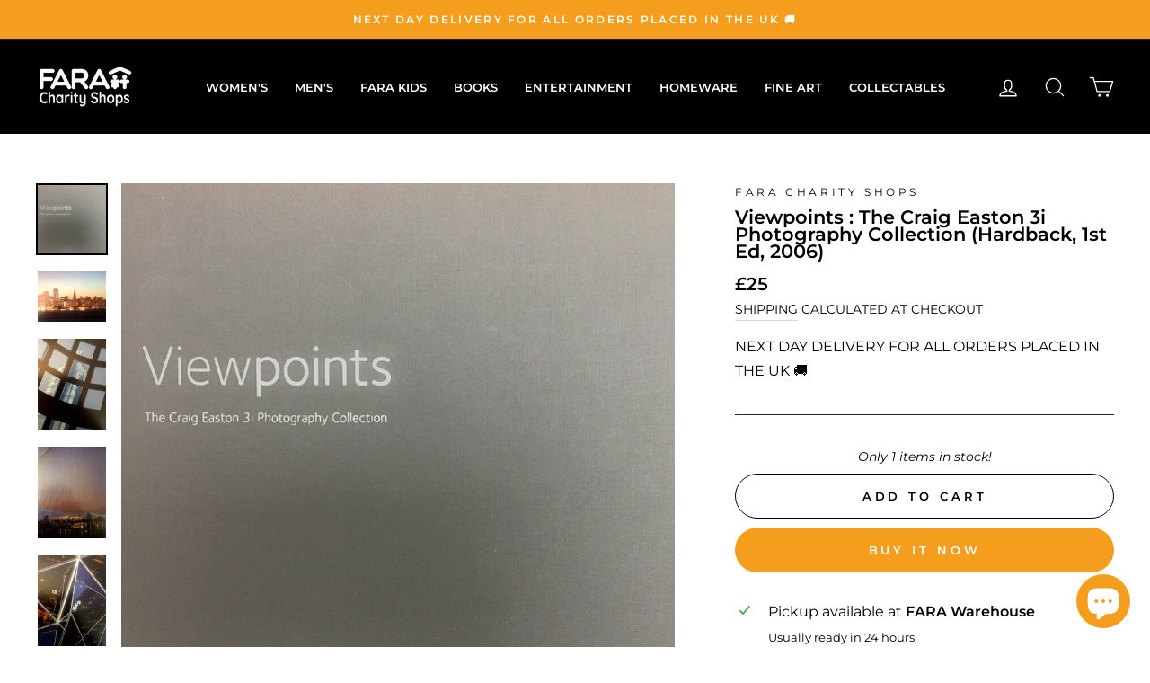

--- FILE ---
content_type: text/html; charset=utf-8
request_url: https://shop.faracharity.org/collections/photography/products/viewpoints-the-craig-easton-3i-photography-collection-hardback-1st-ed-2006
body_size: 46250
content:
<!doctype html>
<html class="no-js" lang="en" dir="ltr">
<head>
  
  <meta charset="utf-8">
  <meta http-equiv="X-UA-Compatible" content="IE=edge,chrome=1">
  <meta name="viewport" content="width=device-width,initial-scale=1">
  <meta name="theme-color" content="#f59e1d">
  <link rel="canonical" href="https://shop.faracharity.org/products/viewpoints-the-craig-easton-3i-photography-collection-hardback-1st-ed-2006">
  <link rel="canonical" href="https://shop.faracharity.org/products/viewpoints-the-craig-easton-3i-photography-collection-hardback-1st-ed-2006">
  <link rel="preconnect" href="https://cdn.shopify.com">
  <link rel="preconnect" href="https://fonts.shopifycdn.com">
  <link rel="dns-prefetch" href="https://productreviews.shopifycdn.com">
  <link rel="dns-prefetch" href="https://ajax.googleapis.com">
  <link rel="dns-prefetch" href="https://maps.googleapis.com">
  <link rel="dns-prefetch" href="https://maps.gstatic.com"><title>Viewpoints : The Craig Easton 3i Photography Collection (Hardback, 1st
&ndash; FARA Charity Shops
</title>
<meta name="description" content="Viewpoints The Craig Easton 3i Photography Collection (Hardback, 1st Ed, 2006) Please see photos for publishing information Condition - Very good, no marks or damage (see photos) Can I collect my item?You can collect from any of our 40 locations in 26 communities around London.Below are the areas that our shops cater t"><meta property="og:site_name" content="FARA Charity Shops">
  <meta property="og:url" content="https://shop.faracharity.org/products/viewpoints-the-craig-easton-3i-photography-collection-hardback-1st-ed-2006">
  <meta property="og:title" content="Viewpoints : The Craig Easton 3i Photography Collection (Hardback, 1st Ed, 2006)">
  <meta property="og:type" content="product">
  <meta property="og:description" content="Viewpoints The Craig Easton 3i Photography Collection (Hardback, 1st Ed, 2006) Please see photos for publishing information Condition - Very good, no marks or damage (see photos) Can I collect my item?You can collect from any of our 40 locations in 26 communities around London.Below are the areas that our shops cater t"><meta property="og:image" content="http://shop.faracharity.org/cdn/shop/files/s-l1600_226b0dc3-c0f2-4a58-bb6f-55e7fbaf2f16_1200x1200.png?v=1707215546"><meta property="og:image" content="http://shop.faracharity.org/cdn/shop/files/s-l1600_1_96b81d29-7d83-4460-981a-c291675f972f_1200x1200.png?v=1707215524"><meta property="og:image" content="http://shop.faracharity.org/cdn/shop/files/s-l1600_2_1457e7c6-37ab-4a10-8152-5439b1a3f026_1200x1200.png?v=1707215524">
  <meta property="og:image:secure_url" content="https://shop.faracharity.org/cdn/shop/files/s-l1600_226b0dc3-c0f2-4a58-bb6f-55e7fbaf2f16_1200x1200.png?v=1707215546"><meta property="og:image:secure_url" content="https://shop.faracharity.org/cdn/shop/files/s-l1600_1_96b81d29-7d83-4460-981a-c291675f972f_1200x1200.png?v=1707215524"><meta property="og:image:secure_url" content="https://shop.faracharity.org/cdn/shop/files/s-l1600_2_1457e7c6-37ab-4a10-8152-5439b1a3f026_1200x1200.png?v=1707215524">
  <meta name="twitter:site" content="@FARAcharityshop">
  <meta name="twitter:card" content="summary_large_image">
  <meta name="twitter:title" content="Viewpoints : The Craig Easton 3i Photography Collection (Hardback, 1st Ed, 2006)">
  <meta name="twitter:description" content="Viewpoints The Craig Easton 3i Photography Collection (Hardback, 1st Ed, 2006) Please see photos for publishing information Condition - Very good, no marks or damage (see photos) Can I collect my item?You can collect from any of our 40 locations in 26 communities around London.Below are the areas that our shops cater t">
<style data-shopify>@font-face {
  font-family: Montserrat;
  font-weight: 600;
  font-style: normal;
  font-display: swap;
  src: url("//shop.faracharity.org/cdn/fonts/montserrat/montserrat_n6.1326b3e84230700ef15b3a29fb520639977513e0.woff2") format("woff2"),
       url("//shop.faracharity.org/cdn/fonts/montserrat/montserrat_n6.652f051080eb14192330daceed8cd53dfdc5ead9.woff") format("woff");
}

  @font-face {
  font-family: Montserrat;
  font-weight: 400;
  font-style: normal;
  font-display: swap;
  src: url("//shop.faracharity.org/cdn/fonts/montserrat/montserrat_n4.81949fa0ac9fd2021e16436151e8eaa539321637.woff2") format("woff2"),
       url("//shop.faracharity.org/cdn/fonts/montserrat/montserrat_n4.a6c632ca7b62da89c3594789ba828388aac693fe.woff") format("woff");
}


  @font-face {
  font-family: Montserrat;
  font-weight: 600;
  font-style: normal;
  font-display: swap;
  src: url("//shop.faracharity.org/cdn/fonts/montserrat/montserrat_n6.1326b3e84230700ef15b3a29fb520639977513e0.woff2") format("woff2"),
       url("//shop.faracharity.org/cdn/fonts/montserrat/montserrat_n6.652f051080eb14192330daceed8cd53dfdc5ead9.woff") format("woff");
}

  @font-face {
  font-family: Montserrat;
  font-weight: 400;
  font-style: italic;
  font-display: swap;
  src: url("//shop.faracharity.org/cdn/fonts/montserrat/montserrat_i4.5a4ea298b4789e064f62a29aafc18d41f09ae59b.woff2") format("woff2"),
       url("//shop.faracharity.org/cdn/fonts/montserrat/montserrat_i4.072b5869c5e0ed5b9d2021e4c2af132e16681ad2.woff") format("woff");
}

  @font-face {
  font-family: Montserrat;
  font-weight: 600;
  font-style: italic;
  font-display: swap;
  src: url("//shop.faracharity.org/cdn/fonts/montserrat/montserrat_i6.e90155dd2f004112a61c0322d66d1f59dadfa84b.woff2") format("woff2"),
       url("//shop.faracharity.org/cdn/fonts/montserrat/montserrat_i6.41470518d8e9d7f1bcdd29a447c2397e5393943f.woff") format("woff");
}

</style><link href="//shop.faracharity.org/cdn/shop/t/5/assets/theme.css?v=55146935784910627921712660006" rel="stylesheet" type="text/css" media="all" />
<style data-shopify>:root {
    --typeHeaderPrimary: Montserrat;
    --typeHeaderFallback: sans-serif;
    --typeHeaderSize: 25px;
    --typeHeaderWeight: 600;
    --typeHeaderLineHeight: 0.9;
    --typeHeaderSpacing: 0.0em;

    --typeBasePrimary:Montserrat;
    --typeBaseFallback:sans-serif;
    --typeBaseSize: 16px;
    --typeBaseWeight: 400;
    --typeBaseSpacing: 0.0em;
    --typeBaseLineHeight: 1.7;

    --typeCollectionTitle: 21px;

    --iconWeight: 3px;
    --iconLinecaps: round;

    
      --buttonRadius: 50px;
    

    --colorGridOverlayOpacity: 0.06;
  }</style><script>
    document.documentElement.className = document.documentElement.className.replace('no-js', 'js');

    window.theme = window.theme || {};
    theme.routes = {
      home: "/",
      cart: "/cart",
      cartAdd: "/cart/add.js",
      cartChange: "/cart/change"
    };
    theme.strings = {
      soldOut: "Sold",
      unavailable: "Unavailable",
      stockLabel: "Only [count] items in stock!",
      willNotShipUntil: "Will not ship until [date]",
      willBeInStockAfter: "Will be in stock after [date]",
      waitingForStock: "Inventory on the way",
      savePrice: "Save [saved_amount]",
      cartEmpty: "Your cart is currently empty.",
      cartTermsConfirmation: "You must agree with the terms and conditions of sales to check out"
    };
    theme.settings = {
      dynamicVariantsEnable: true,
      dynamicVariantType: "button",
      cartType: "drawer",
      moneyFormat: "£{{amount_no_decimals}}",
      saveType: "dollar",
      recentlyViewedEnabled: false,
      predictiveSearch: true,
      predictiveSearchType: "product,article,page,collection",
      inventoryThreshold: 10,
      quickView: true,
      themeName: 'Impulse',
      themeVersion: "3.6.2"
    };
  </script>

  <script>window.performance && window.performance.mark && window.performance.mark('shopify.content_for_header.start');</script><meta name="google-site-verification" content="8wB8OZTSY0_Zfwu2SCACmJ7KObtkEV6eV7roHpod_Ic">
<meta id="shopify-digital-wallet" name="shopify-digital-wallet" content="/53361279126/digital_wallets/dialog">
<meta name="shopify-checkout-api-token" content="cc45e2f6977ac43ad62c6e557e3e3dfb">
<meta id="in-context-paypal-metadata" data-shop-id="53361279126" data-venmo-supported="false" data-environment="production" data-locale="en_US" data-paypal-v4="true" data-currency="GBP">
<link rel="alternate" type="application/json+oembed" href="https://shop.faracharity.org/products/viewpoints-the-craig-easton-3i-photography-collection-hardback-1st-ed-2006.oembed">
<script async="async" src="/checkouts/internal/preloads.js?locale=en-GB"></script>
<link rel="preconnect" href="https://shop.app" crossorigin="anonymous">
<script async="async" src="https://shop.app/checkouts/internal/preloads.js?locale=en-GB&shop_id=53361279126" crossorigin="anonymous"></script>
<script id="apple-pay-shop-capabilities" type="application/json">{"shopId":53361279126,"countryCode":"GB","currencyCode":"GBP","merchantCapabilities":["supports3DS"],"merchantId":"gid:\/\/shopify\/Shop\/53361279126","merchantName":"FARA Charity Shops","requiredBillingContactFields":["postalAddress","email","phone"],"requiredShippingContactFields":["postalAddress","email","phone"],"shippingType":"shipping","supportedNetworks":["visa","maestro","masterCard","amex","discover","elo"],"total":{"type":"pending","label":"FARA Charity Shops","amount":"1.00"},"shopifyPaymentsEnabled":true,"supportsSubscriptions":true}</script>
<script id="shopify-features" type="application/json">{"accessToken":"cc45e2f6977ac43ad62c6e557e3e3dfb","betas":["rich-media-storefront-analytics"],"domain":"shop.faracharity.org","predictiveSearch":true,"shopId":53361279126,"locale":"en"}</script>
<script>var Shopify = Shopify || {};
Shopify.shop = "farashopsonline.myshopify.com";
Shopify.locale = "en";
Shopify.currency = {"active":"GBP","rate":"1.0"};
Shopify.country = "GB";
Shopify.theme = {"name":"Main Theme","id":128599064826,"schema_name":"Impulse","schema_version":"3.6.2","theme_store_id":857,"role":"main"};
Shopify.theme.handle = "null";
Shopify.theme.style = {"id":null,"handle":null};
Shopify.cdnHost = "shop.faracharity.org/cdn";
Shopify.routes = Shopify.routes || {};
Shopify.routes.root = "/";</script>
<script type="module">!function(o){(o.Shopify=o.Shopify||{}).modules=!0}(window);</script>
<script>!function(o){function n(){var o=[];function n(){o.push(Array.prototype.slice.apply(arguments))}return n.q=o,n}var t=o.Shopify=o.Shopify||{};t.loadFeatures=n(),t.autoloadFeatures=n()}(window);</script>
<script>
  window.ShopifyPay = window.ShopifyPay || {};
  window.ShopifyPay.apiHost = "shop.app\/pay";
  window.ShopifyPay.redirectState = null;
</script>
<script id="shop-js-analytics" type="application/json">{"pageType":"product"}</script>
<script defer="defer" async type="module" src="//shop.faracharity.org/cdn/shopifycloud/shop-js/modules/v2/client.init-shop-cart-sync_C5BV16lS.en.esm.js"></script>
<script defer="defer" async type="module" src="//shop.faracharity.org/cdn/shopifycloud/shop-js/modules/v2/chunk.common_CygWptCX.esm.js"></script>
<script type="module">
  await import("//shop.faracharity.org/cdn/shopifycloud/shop-js/modules/v2/client.init-shop-cart-sync_C5BV16lS.en.esm.js");
await import("//shop.faracharity.org/cdn/shopifycloud/shop-js/modules/v2/chunk.common_CygWptCX.esm.js");

  window.Shopify.SignInWithShop?.initShopCartSync?.({"fedCMEnabled":true,"windoidEnabled":true});

</script>
<script>
  window.Shopify = window.Shopify || {};
  if (!window.Shopify.featureAssets) window.Shopify.featureAssets = {};
  window.Shopify.featureAssets['shop-js'] = {"shop-cart-sync":["modules/v2/client.shop-cart-sync_ZFArdW7E.en.esm.js","modules/v2/chunk.common_CygWptCX.esm.js"],"init-fed-cm":["modules/v2/client.init-fed-cm_CmiC4vf6.en.esm.js","modules/v2/chunk.common_CygWptCX.esm.js"],"shop-button":["modules/v2/client.shop-button_tlx5R9nI.en.esm.js","modules/v2/chunk.common_CygWptCX.esm.js"],"shop-cash-offers":["modules/v2/client.shop-cash-offers_DOA2yAJr.en.esm.js","modules/v2/chunk.common_CygWptCX.esm.js","modules/v2/chunk.modal_D71HUcav.esm.js"],"init-windoid":["modules/v2/client.init-windoid_sURxWdc1.en.esm.js","modules/v2/chunk.common_CygWptCX.esm.js"],"shop-toast-manager":["modules/v2/client.shop-toast-manager_ClPi3nE9.en.esm.js","modules/v2/chunk.common_CygWptCX.esm.js"],"init-shop-email-lookup-coordinator":["modules/v2/client.init-shop-email-lookup-coordinator_B8hsDcYM.en.esm.js","modules/v2/chunk.common_CygWptCX.esm.js"],"init-shop-cart-sync":["modules/v2/client.init-shop-cart-sync_C5BV16lS.en.esm.js","modules/v2/chunk.common_CygWptCX.esm.js"],"avatar":["modules/v2/client.avatar_BTnouDA3.en.esm.js"],"pay-button":["modules/v2/client.pay-button_FdsNuTd3.en.esm.js","modules/v2/chunk.common_CygWptCX.esm.js"],"init-customer-accounts":["modules/v2/client.init-customer-accounts_DxDtT_ad.en.esm.js","modules/v2/client.shop-login-button_C5VAVYt1.en.esm.js","modules/v2/chunk.common_CygWptCX.esm.js","modules/v2/chunk.modal_D71HUcav.esm.js"],"init-shop-for-new-customer-accounts":["modules/v2/client.init-shop-for-new-customer-accounts_ChsxoAhi.en.esm.js","modules/v2/client.shop-login-button_C5VAVYt1.en.esm.js","modules/v2/chunk.common_CygWptCX.esm.js","modules/v2/chunk.modal_D71HUcav.esm.js"],"shop-login-button":["modules/v2/client.shop-login-button_C5VAVYt1.en.esm.js","modules/v2/chunk.common_CygWptCX.esm.js","modules/v2/chunk.modal_D71HUcav.esm.js"],"init-customer-accounts-sign-up":["modules/v2/client.init-customer-accounts-sign-up_CPSyQ0Tj.en.esm.js","modules/v2/client.shop-login-button_C5VAVYt1.en.esm.js","modules/v2/chunk.common_CygWptCX.esm.js","modules/v2/chunk.modal_D71HUcav.esm.js"],"shop-follow-button":["modules/v2/client.shop-follow-button_Cva4Ekp9.en.esm.js","modules/v2/chunk.common_CygWptCX.esm.js","modules/v2/chunk.modal_D71HUcav.esm.js"],"checkout-modal":["modules/v2/client.checkout-modal_BPM8l0SH.en.esm.js","modules/v2/chunk.common_CygWptCX.esm.js","modules/v2/chunk.modal_D71HUcav.esm.js"],"lead-capture":["modules/v2/client.lead-capture_Bi8yE_yS.en.esm.js","modules/v2/chunk.common_CygWptCX.esm.js","modules/v2/chunk.modal_D71HUcav.esm.js"],"shop-login":["modules/v2/client.shop-login_D6lNrXab.en.esm.js","modules/v2/chunk.common_CygWptCX.esm.js","modules/v2/chunk.modal_D71HUcav.esm.js"],"payment-terms":["modules/v2/client.payment-terms_CZxnsJam.en.esm.js","modules/v2/chunk.common_CygWptCX.esm.js","modules/v2/chunk.modal_D71HUcav.esm.js"]};
</script>
<script>(function() {
  var isLoaded = false;
  function asyncLoad() {
    if (isLoaded) return;
    isLoaded = true;
    var urls = ["https:\/\/dyuszqdfuyvqq.cloudfront.net\/packs\/mf_embed_v8.js?mf_token=5d49c256-449e-49dd-8398-395146b975dd\u0026shop=farashopsonline.myshopify.com","https:\/\/chimpstatic.com\/mcjs-connected\/js\/users\/d8a180966f5a183df01233367\/a62630d4e85bc76873b26c594.js?shop=farashopsonline.myshopify.com","https:\/\/ecommplugins-scripts.trustpilot.com\/v2.1\/js\/header.min.js?settings=eyJrZXkiOiJsMDVlZ2ZEdXFBZTI4UVpkIiwicyI6InNrdSJ9\u0026shop=farashopsonline.myshopify.com","https:\/\/ecommplugins-trustboxsettings.trustpilot.com\/farashopsonline.myshopify.com.js?settings=1635511776766\u0026shop=farashopsonline.myshopify.com","https:\/\/widget.trustpilot.com\/bootstrap\/v5\/tp.widget.sync.bootstrap.min.js?shop=farashopsonline.myshopify.com","https:\/\/cloudsearch-1f874.kxcdn.com\/shopify.js?srp=\/a\/search\u0026shop=farashopsonline.myshopify.com","https:\/\/instafeed.nfcube.com\/cdn\/35e2e12bc302553ddc6965c16d12ee38.js?shop=farashopsonline.myshopify.com","https:\/\/cdn.adtrace.ai\/facebook-track.js?shop=farashopsonline.myshopify.com","https:\/\/r1-t.trackedlink.net\/shopify\/ddgtag.js?shop=farashopsonline.myshopify.com"];
    for (var i = 0; i < urls.length; i++) {
      var s = document.createElement('script');
      s.type = 'text/javascript';
      s.async = true;
      s.src = urls[i];
      var x = document.getElementsByTagName('script')[0];
      x.parentNode.insertBefore(s, x);
    }
  };
  if(window.attachEvent) {
    window.attachEvent('onload', asyncLoad);
  } else {
    window.addEventListener('load', asyncLoad, false);
  }
})();</script>
<script id="__st">var __st={"a":53361279126,"offset":0,"reqid":"ed3f4d37-0cdd-4550-b0f8-17c4b0a15c7f-1768785442","pageurl":"shop.faracharity.org\/collections\/photography\/products\/viewpoints-the-craig-easton-3i-photography-collection-hardback-1st-ed-2006","u":"0a9c915237b6","p":"product","rtyp":"product","rid":8167129252090};</script>
<script>window.ShopifyPaypalV4VisibilityTracking = true;</script>
<script id="captcha-bootstrap">!function(){'use strict';const t='contact',e='account',n='new_comment',o=[[t,t],['blogs',n],['comments',n],[t,'customer']],c=[[e,'customer_login'],[e,'guest_login'],[e,'recover_customer_password'],[e,'create_customer']],r=t=>t.map((([t,e])=>`form[action*='/${t}']:not([data-nocaptcha='true']) input[name='form_type'][value='${e}']`)).join(','),a=t=>()=>t?[...document.querySelectorAll(t)].map((t=>t.form)):[];function s(){const t=[...o],e=r(t);return a(e)}const i='password',u='form_key',d=['recaptcha-v3-token','g-recaptcha-response','h-captcha-response',i],f=()=>{try{return window.sessionStorage}catch{return}},m='__shopify_v',_=t=>t.elements[u];function p(t,e,n=!1){try{const o=window.sessionStorage,c=JSON.parse(o.getItem(e)),{data:r}=function(t){const{data:e,action:n}=t;return t[m]||n?{data:e,action:n}:{data:t,action:n}}(c);for(const[e,n]of Object.entries(r))t.elements[e]&&(t.elements[e].value=n);n&&o.removeItem(e)}catch(o){console.error('form repopulation failed',{error:o})}}const l='form_type',E='cptcha';function T(t){t.dataset[E]=!0}const w=window,h=w.document,L='Shopify',v='ce_forms',y='captcha';let A=!1;((t,e)=>{const n=(g='f06e6c50-85a8-45c8-87d0-21a2b65856fe',I='https://cdn.shopify.com/shopifycloud/storefront-forms-hcaptcha/ce_storefront_forms_captcha_hcaptcha.v1.5.2.iife.js',D={infoText:'Protected by hCaptcha',privacyText:'Privacy',termsText:'Terms'},(t,e,n)=>{const o=w[L][v],c=o.bindForm;if(c)return c(t,g,e,D).then(n);var r;o.q.push([[t,g,e,D],n]),r=I,A||(h.body.append(Object.assign(h.createElement('script'),{id:'captcha-provider',async:!0,src:r})),A=!0)});var g,I,D;w[L]=w[L]||{},w[L][v]=w[L][v]||{},w[L][v].q=[],w[L][y]=w[L][y]||{},w[L][y].protect=function(t,e){n(t,void 0,e),T(t)},Object.freeze(w[L][y]),function(t,e,n,w,h,L){const[v,y,A,g]=function(t,e,n){const i=e?o:[],u=t?c:[],d=[...i,...u],f=r(d),m=r(i),_=r(d.filter((([t,e])=>n.includes(e))));return[a(f),a(m),a(_),s()]}(w,h,L),I=t=>{const e=t.target;return e instanceof HTMLFormElement?e:e&&e.form},D=t=>v().includes(t);t.addEventListener('submit',(t=>{const e=I(t);if(!e)return;const n=D(e)&&!e.dataset.hcaptchaBound&&!e.dataset.recaptchaBound,o=_(e),c=g().includes(e)&&(!o||!o.value);(n||c)&&t.preventDefault(),c&&!n&&(function(t){try{if(!f())return;!function(t){const e=f();if(!e)return;const n=_(t);if(!n)return;const o=n.value;o&&e.removeItem(o)}(t);const e=Array.from(Array(32),(()=>Math.random().toString(36)[2])).join('');!function(t,e){_(t)||t.append(Object.assign(document.createElement('input'),{type:'hidden',name:u})),t.elements[u].value=e}(t,e),function(t,e){const n=f();if(!n)return;const o=[...t.querySelectorAll(`input[type='${i}']`)].map((({name:t})=>t)),c=[...d,...o],r={};for(const[a,s]of new FormData(t).entries())c.includes(a)||(r[a]=s);n.setItem(e,JSON.stringify({[m]:1,action:t.action,data:r}))}(t,e)}catch(e){console.error('failed to persist form',e)}}(e),e.submit())}));const S=(t,e)=>{t&&!t.dataset[E]&&(n(t,e.some((e=>e===t))),T(t))};for(const o of['focusin','change'])t.addEventListener(o,(t=>{const e=I(t);D(e)&&S(e,y())}));const B=e.get('form_key'),M=e.get(l),P=B&&M;t.addEventListener('DOMContentLoaded',(()=>{const t=y();if(P)for(const e of t)e.elements[l].value===M&&p(e,B);[...new Set([...A(),...v().filter((t=>'true'===t.dataset.shopifyCaptcha))])].forEach((e=>S(e,t)))}))}(h,new URLSearchParams(w.location.search),n,t,e,['guest_login'])})(!0,!0)}();</script>
<script integrity="sha256-4kQ18oKyAcykRKYeNunJcIwy7WH5gtpwJnB7kiuLZ1E=" data-source-attribution="shopify.loadfeatures" defer="defer" src="//shop.faracharity.org/cdn/shopifycloud/storefront/assets/storefront/load_feature-a0a9edcb.js" crossorigin="anonymous"></script>
<script crossorigin="anonymous" defer="defer" src="//shop.faracharity.org/cdn/shopifycloud/storefront/assets/shopify_pay/storefront-65b4c6d7.js?v=20250812"></script>
<script data-source-attribution="shopify.dynamic_checkout.dynamic.init">var Shopify=Shopify||{};Shopify.PaymentButton=Shopify.PaymentButton||{isStorefrontPortableWallets:!0,init:function(){window.Shopify.PaymentButton.init=function(){};var t=document.createElement("script");t.src="https://shop.faracharity.org/cdn/shopifycloud/portable-wallets/latest/portable-wallets.en.js",t.type="module",document.head.appendChild(t)}};
</script>
<script data-source-attribution="shopify.dynamic_checkout.buyer_consent">
  function portableWalletsHideBuyerConsent(e){var t=document.getElementById("shopify-buyer-consent"),n=document.getElementById("shopify-subscription-policy-button");t&&n&&(t.classList.add("hidden"),t.setAttribute("aria-hidden","true"),n.removeEventListener("click",e))}function portableWalletsShowBuyerConsent(e){var t=document.getElementById("shopify-buyer-consent"),n=document.getElementById("shopify-subscription-policy-button");t&&n&&(t.classList.remove("hidden"),t.removeAttribute("aria-hidden"),n.addEventListener("click",e))}window.Shopify?.PaymentButton&&(window.Shopify.PaymentButton.hideBuyerConsent=portableWalletsHideBuyerConsent,window.Shopify.PaymentButton.showBuyerConsent=portableWalletsShowBuyerConsent);
</script>
<script>
  function portableWalletsCleanup(e){e&&e.src&&console.error("Failed to load portable wallets script "+e.src);var t=document.querySelectorAll("shopify-accelerated-checkout .shopify-payment-button__skeleton, shopify-accelerated-checkout-cart .wallet-cart-button__skeleton"),e=document.getElementById("shopify-buyer-consent");for(let e=0;e<t.length;e++)t[e].remove();e&&e.remove()}function portableWalletsNotLoadedAsModule(e){e instanceof ErrorEvent&&"string"==typeof e.message&&e.message.includes("import.meta")&&"string"==typeof e.filename&&e.filename.includes("portable-wallets")&&(window.removeEventListener("error",portableWalletsNotLoadedAsModule),window.Shopify.PaymentButton.failedToLoad=e,"loading"===document.readyState?document.addEventListener("DOMContentLoaded",window.Shopify.PaymentButton.init):window.Shopify.PaymentButton.init())}window.addEventListener("error",portableWalletsNotLoadedAsModule);
</script>

<script type="module" src="https://shop.faracharity.org/cdn/shopifycloud/portable-wallets/latest/portable-wallets.en.js" onError="portableWalletsCleanup(this)" crossorigin="anonymous"></script>
<script nomodule>
  document.addEventListener("DOMContentLoaded", portableWalletsCleanup);
</script>

<script id='scb4127' type='text/javascript' async='' src='https://shop.faracharity.org/cdn/shopifycloud/privacy-banner/storefront-banner.js'></script><link id="shopify-accelerated-checkout-styles" rel="stylesheet" media="screen" href="https://shop.faracharity.org/cdn/shopifycloud/portable-wallets/latest/accelerated-checkout-backwards-compat.css" crossorigin="anonymous">
<style id="shopify-accelerated-checkout-cart">
        #shopify-buyer-consent {
  margin-top: 1em;
  display: inline-block;
  width: 100%;
}

#shopify-buyer-consent.hidden {
  display: none;
}

#shopify-subscription-policy-button {
  background: none;
  border: none;
  padding: 0;
  text-decoration: underline;
  font-size: inherit;
  cursor: pointer;
}

#shopify-subscription-policy-button::before {
  box-shadow: none;
}

      </style>

<script>window.performance && window.performance.mark && window.performance.mark('shopify.content_for_header.end');</script>

  <script src="//shop.faracharity.org/cdn/shop/t/5/assets/vendor-scripts-v7.js" defer="defer"></script><link rel="preload" as="style" href="//shop.faracharity.org/cdn/shop/t/5/assets/currency-flags.css" onload="this.onload=null;this.rel='stylesheet'">
    <link rel="stylesheet" href="//shop.faracharity.org/cdn/shop/t/5/assets/currency-flags.css"><script src="//shop.faracharity.org/cdn/shop/t/5/assets/theme.js?v=9435249751767744711636020480" defer="defer"></script><script src="//shop.faracharity.org/cdn/shop/t/5/assets/bss-file-configdata.js?v=19453381437224918031682670832" type="text/javascript"></script> <script src="//shop.faracharity.org/cdn/shop/t/5/assets/bss-file-configdata-banner.js?v=151034973688681356691682670831" type="text/javascript"></script> <script src="//shop.faracharity.org/cdn/shop/t/5/assets/bss-file-configdata-popup.js?v=173992696638277510541682670832" type="text/javascript"></script><script>
                if (typeof BSS_PL == 'undefined') {
                    var BSS_PL = {};
                }
                var bssPlApiServer = "https://product-labels-pro.bsscommerce.com";
                BSS_PL.customerTags = 'null';
                BSS_PL.customerId = 'null';
                BSS_PL.configData = configDatas;
                BSS_PL.configDataBanner = configDataBanners ? configDataBanners : [];
                BSS_PL.configDataPopup = configDataPopups ? configDataPopups : [];
                BSS_PL.storeId = 11033;
                BSS_PL.currentPlan = "free";
                BSS_PL.storeIdCustomOld = "10678";
                BSS_PL.storeIdOldWIthPriority = "12200";
                BSS_PL.apiServerProduction = "https://product-labels-pro.bsscommerce.com";
                
                BSS_PL.integration = {"laiReview":{"status":0,"config":[]}}
                </script>
            <style>
.homepage-slideshow .slick-slide .bss_pl_img {
    visibility: hidden !important;
}
</style><script>function fixBugForStores($, BSS_PL, parent, page, htmlLabel) { return false;}</script>
  
  <!-- Hotjar Tracking Code for www.faraonline.co.uk -->
<script>
    (function(h,o,t,j,a,r){
        h.hj=h.hj||function(){(h.hj.q=h.hj.q||[]).push(arguments)};
        h._hjSettings={hjid:2488220,hjsv:6};
        a=o.getElementsByTagName('head')[0];
        r=o.createElement('script');r.async=1;
        r.src=t+h._hjSettings.hjid+j+h._hjSettings.hjsv;
        a.appendChild(r);
    })(window,document,'https://static.hotjar.com/c/hotjar-','.js?sv=');
</script>
  <!-- Start VWO Async SmartCode -->
<script type='text/javascript'>
window._vwo_code = window._vwo_code || (function(){
var account_id=623730,
settings_tolerance=2000,
library_tolerance=2500,
use_existing_jquery=false,
is_spa=1,
hide_element='body',

/* DO NOT EDIT BELOW THIS LINE */
f=false,d=document,code={use_existing_jquery:function(){return use_existing_jquery;},library_tolerance:function(){return library_tolerance;},finish:function(){if(!f){f=true;var a=d.getElementById('_vis_opt_path_hides');if(a)a.parentNode.removeChild(a);}},finished:function(){return f;},load:function(a){var b=d.createElement('script');b.src=a;b.type='text/javascript';b.innerText;b.onerror=function(){_vwo_code.finish();};d.getElementsByTagName('head')[0].appendChild(b);},init:function(){
window.settings_timer=setTimeout(function () {_vwo_code.finish() },settings_tolerance);var a=d.createElement('style'),b=hide_element?hide_element+'{opacity:0 !important;filter:alpha(opacity=0) !important;background:none !important;}':'',h=d.getElementsByTagName('head')[0];a.setAttribute('id','_vis_opt_path_hides');a.setAttribute('type','text/css');if(a.styleSheet)a.styleSheet.cssText=b;else a.appendChild(d.createTextNode(b));h.appendChild(a);this.load('https://dev.visualwebsiteoptimizer.com/j.php?a='+account_id+'&u='+encodeURIComponent(d.URL)+'&f='+(+is_spa)+'&r='+Math.random());return settings_timer; }};window._vwo_settings_timer = code.init(); return code; }());
</script>
<!-- End VWO Async SmartCode -->
  
                    <!-- BEGIN app block: shopify://apps/ta-labels-badges/blocks/bss-pl-config-data/91bfe765-b604-49a1-805e-3599fa600b24 --><script
    id='bss-pl-config-data'
>
	let TAE_StoreId = "11033";
	if (typeof BSS_PL == 'undefined' || TAE_StoreId !== "") {
  		var BSS_PL = {};
		BSS_PL.storeId = 11033;
		BSS_PL.currentPlan = "free";
		BSS_PL.apiServerProduction = "https://product-labels-pro.bsscommerce.com";
		BSS_PL.publicAccessToken = null;
		BSS_PL.customerTags = "null";
		BSS_PL.customerId = "null";
		BSS_PL.storeIdCustomOld = 10678;
		BSS_PL.storeIdOldWIthPriority = 12200;
		BSS_PL.storeIdOptimizeAppendLabel = null
		BSS_PL.optimizeCodeIds = null; 
		BSS_PL.extendedFeatureIds = null;
		BSS_PL.integration = {"laiReview":{"status":0,"config":[]}};
		BSS_PL.settingsData  = {};
		BSS_PL.configProductMetafields = null;
		BSS_PL.configVariantMetafields = null;
		
		BSS_PL.configData = [].concat();

		
		BSS_PL.configDataBanner = [].concat();

		
		BSS_PL.configDataPopup = [].concat();

		
		BSS_PL.configDataLabelGroup = [].concat();
		
		
		BSS_PL.collectionID = ``;
		BSS_PL.collectionHandle = ``;
		BSS_PL.collectionTitle = ``;

		
		BSS_PL.conditionConfigData = [].concat();
	}
</script>




<style>
    
    

</style>

<script>
    function bssLoadScripts(src, callback, isDefer = false) {
        const scriptTag = document.createElement('script');
        document.head.appendChild(scriptTag);
        scriptTag.src = src;
        if (isDefer) {
            scriptTag.defer = true;
        } else {
            scriptTag.async = true;
        }
        if (callback) {
            scriptTag.addEventListener('load', function () {
                callback();
            });
        }
    }
    const scriptUrls = [
        "https://cdn.shopify.com/extensions/019bc4fb-09b1-7c2a-aaf4-8025e33c8448/product-label-557/assets/bss-pl-init-helper.js",
        "https://cdn.shopify.com/extensions/019bc4fb-09b1-7c2a-aaf4-8025e33c8448/product-label-557/assets/bss-pl-init-config-run-scripts.js",
    ];
    Promise.all(scriptUrls.map((script) => new Promise((resolve) => bssLoadScripts(script, resolve)))).then((res) => {
        console.log('BSS scripts loaded');
        window.bssScriptsLoaded = true;
    });

	function bssInitScripts() {
		if (BSS_PL.configData.length) {
			const enabledFeature = [
				{ type: 1, script: "https://cdn.shopify.com/extensions/019bc4fb-09b1-7c2a-aaf4-8025e33c8448/product-label-557/assets/bss-pl-init-for-label.js" },
				{ type: 2, badge: [0, 7, 8], script: "https://cdn.shopify.com/extensions/019bc4fb-09b1-7c2a-aaf4-8025e33c8448/product-label-557/assets/bss-pl-init-for-badge-product-name.js" },
				{ type: 2, badge: [1, 11], script: "https://cdn.shopify.com/extensions/019bc4fb-09b1-7c2a-aaf4-8025e33c8448/product-label-557/assets/bss-pl-init-for-badge-product-image.js" },
				{ type: 2, badge: 2, script: "https://cdn.shopify.com/extensions/019bc4fb-09b1-7c2a-aaf4-8025e33c8448/product-label-557/assets/bss-pl-init-for-badge-custom-selector.js" },
				{ type: 2, badge: [3, 9, 10], script: "https://cdn.shopify.com/extensions/019bc4fb-09b1-7c2a-aaf4-8025e33c8448/product-label-557/assets/bss-pl-init-for-badge-price.js" },
				{ type: 2, badge: 4, script: "https://cdn.shopify.com/extensions/019bc4fb-09b1-7c2a-aaf4-8025e33c8448/product-label-557/assets/bss-pl-init-for-badge-add-to-cart-btn.js" },
				{ type: 2, badge: 5, script: "https://cdn.shopify.com/extensions/019bc4fb-09b1-7c2a-aaf4-8025e33c8448/product-label-557/assets/bss-pl-init-for-badge-quantity-box.js" },
				{ type: 2, badge: 6, script: "https://cdn.shopify.com/extensions/019bc4fb-09b1-7c2a-aaf4-8025e33c8448/product-label-557/assets/bss-pl-init-for-badge-buy-it-now-btn.js" }
			]
				.filter(({ type, badge }) => BSS_PL.configData.some(item => item.label_type === type && (badge === undefined || (Array.isArray(badge) ? badge.includes(item.badge_type) : item.badge_type === badge))) || (type === 1 && BSS_PL.configDataLabelGroup && BSS_PL.configDataLabelGroup.length))
				.map(({ script }) => script);
				
            enabledFeature.forEach((src) => bssLoadScripts(src));

            if (enabledFeature.length) {
                const src = "https://cdn.shopify.com/extensions/019bc4fb-09b1-7c2a-aaf4-8025e33c8448/product-label-557/assets/bss-product-label-js.js";
                bssLoadScripts(src);
            }
        }

        if (BSS_PL.configDataBanner && BSS_PL.configDataBanner.length) {
            const src = "https://cdn.shopify.com/extensions/019bc4fb-09b1-7c2a-aaf4-8025e33c8448/product-label-557/assets/bss-product-label-banner.js";
            bssLoadScripts(src);
        }

        if (BSS_PL.configDataPopup && BSS_PL.configDataPopup.length) {
            const src = "https://cdn.shopify.com/extensions/019bc4fb-09b1-7c2a-aaf4-8025e33c8448/product-label-557/assets/bss-product-label-popup.js";
            bssLoadScripts(src);
        }

        if (window.location.search.includes('bss-pl-custom-selector')) {
            const src = "https://cdn.shopify.com/extensions/019bc4fb-09b1-7c2a-aaf4-8025e33c8448/product-label-557/assets/bss-product-label-custom-position.js";
            bssLoadScripts(src, null, true);
        }
    }
    bssInitScripts();
</script>


<!-- END app block --><!-- BEGIN app block: shopify://apps/capi-facebook-pixel-meta-api/blocks/facebook-ads-pixels/4ad3004f-fa0b-4587-a4f1-4d8ce89e9fbb -->









<script>
    window.__adTraceFacebookPaused = ``;
    window.__adTraceFacebookServerSideApiEnabled = ``;
    window.__adTraceShopifyDomain = `https://shop.faracharity.org`;
    window.__adTraceIsProductPage = `product`.includes("product");
    window.__adTraceShopCurrency = `GBP`;
    window.__adTraceProductInfo = {
        "id": "8167129252090",
        "name": `Viewpoints : The Craig Easton 3i Photography Collection (Hardback, 1st Ed, 2006)`,
        "price": "25",
        "url": "/products/viewpoints-the-craig-easton-3i-photography-collection-hardback-1st-ed-2006",
        "description": "\u003cdiv style=\"text-align: center;\"\u003e\u003cstrong\u003eViewpoints \u003c\/strong\u003e\u003c\/div\u003e\n\u003cdiv style=\"text-align: center;\"\u003e\u003cspan data-mce-fragment=\"1\"\u003eThe Craig Easton 3i Photography Collection \u003c\/span\u003e\u003c\/div\u003e\n\u003cdiv style=\"text-align: center;\"\u003e\u003cspan data-mce-fragment=\"1\"\u003e\u003c\/span\u003e\u003c\/div\u003e\n\u003cdiv style=\"text-align: center;\"\u003e\u003cem\u003e(Hardback, 1st Ed, 2006)\u003c\/em\u003e\u003c\/div\u003e\n\u003cdiv style=\"text-align: center;\"\u003e\u003cspan data-mce-fragment=\"1\"\u003e\u003c\/span\u003e\u003c\/div\u003e\n\u003cdiv style=\"text-align: center;\"\u003e\u003cspan data-mce-fragment=\"1\"\u003ePlease see photos for publishing information\u003c\/span\u003e\u003c\/div\u003e\n\u003cdiv style=\"text-align: center;\"\u003e\u003cspan data-mce-fragment=\"1\"\u003e\u003c\/span\u003e\u003c\/div\u003e\n\u003cdiv style=\"text-align: center;\"\u003e\u003cspan data-mce-fragment=\"1\"\u003eCondition - Very good, no marks or damage (see photos)\u003c\/span\u003e\u003c\/div\u003e\n\u003cdiv style=\"text-align: center;\"\u003e\u003cspan data-mce-fragment=\"1\"\u003e\u003c\/span\u003e\u003c\/div\u003e\n\u003cdiv style=\"text-align: center;\"\u003e\u003cspan data-mce-fragment=\"1\"\u003e\u003c\/span\u003e\u003c\/div\u003e\n\u003cdiv style=\"text-align: center;\"\u003e\u003cspan data-mce-fragment=\"1\"\u003e\u003c\/span\u003e\u003c\/div\u003e\n\u003cdiv style=\"text-align: center;\"\u003e\u003cspan data-mce-fragment=\"1\"\u003e\u003cspan style=\"text-decoration: underline;\"\u003eCan I collect my item?\u003c\/span\u003e\u003cbr\u003e\u003cbr\u003eYou can collect from any of our 40 locations in 26 communities around London.\u003cbr\u003eBelow are the areas that our shops cater to. You can collect Monday to Sunday between 11 AM and 5 PM. Please message us before collection as each shop has different timings.\u003cbr\u003e\u003cbr\u003e\u003cem\u003eStreatham, Balham, Clapham, Earlsfield, Southfields, Battersea\u003c\/em\u003e\u003cbr\u003e\u003cem\u003eIslington, Belsize Park, Fulham, Pimlico, Primrose Hill\u003c\/em\u003e\u003cbr\u003e\u003cem\u003eEaling, East Molesey, Greenford, Kensington, Notting Hill, Shepherds Bush, Whitton, Barnes, Chiswick, East Sheen, New Malden, Richmond \u0026amp; Teddington\u003c\/em\u003e\u003cbr\u003e\u003cbr\u003eYou can also collect from our Warehouse in Hounslow \u003c\/span\u003e\u003c\/div\u003e\n\u003cdiv style=\"text-align: center;\"\u003e\u003cspan data-mce-fragment=\"1\"\u003ebetween Monday to Friday 9 AM - 3 PM.\u003cbr\u003e\u003c\/span\u003e\u003c\/div\u003e\n\u003cdiv style=\"text-align: center;\"\u003e\u003cspan data-mce-fragment=\"1\"\u003e\u003c\/span\u003e\u003c\/div\u003e\n\u003cdiv style=\"text-align: center;\"\u003e\u003cspan data-mce-fragment=\"1\"\u003e\u003cstrong\u003eAll the items are generously donated to FARA Charity Shops in London\u003c\/strong\u003e\u003cbr\u003e\u003cbr\u003e\u003cstrong\u003eFARA is acting as a selling agent for the donated goods listed above.\u003c\/strong\u003e\u003cbr\u003e\u003c\/span\u003e\u003c\/div\u003e\n\u003cdiv style=\"text-align: center;\"\u003e\u003cspan data-mce-fragment=\"1\"\u003e\u003c\/span\u003e\u003c\/div\u003e\n\u003cdiv style=\"text-align: center;\"\u003e\u003cspan data-mce-fragment=\"1\"\u003eSustainable Shopping\u003cbr\u003e\u003c\/span\u003e\u003c\/div\u003e\n\u003cdiv style=\"text-align: center;\"\u003e\u003cspan data-mce-fragment=\"1\"\u003e\u003c\/span\u003e\u003c\/div\u003e\n\u003cdiv style=\"text-align: center;\"\u003e\u003cspan data-mce-fragment=\"1\"\u003e\u003cstrong\u003eTransforming Lives For Over 30 Years\u003c\/strong\u003e\u003cbr\u003e\u003cbr\u003eReturns: We have a 30-day return policy for all our items.\u003c\/span\u003e\u003c\/div\u003e",
        "image": "//shop.faracharity.org/cdn/shop/files/s-l1600_226b0dc3-c0f2-4a58-bb6f-55e7fbaf2f16.png?v=1707215546"
    };
    
</script>
<!-- END app block --><!-- BEGIN app block: shopify://apps/zotek-facebook-tiktok-pixel/blocks/pixelEmbed/e17ae0a7-f600-440d-80e8-705183c6ec36 --><!-- END app block --><link href="https://cdn.shopify.com/extensions/019bc4fb-09b1-7c2a-aaf4-8025e33c8448/product-label-557/assets/bss-pl-style.min.css" rel="stylesheet" type="text/css" media="all">
<script src="https://cdn.shopify.com/extensions/7bc9bb47-adfa-4267-963e-cadee5096caf/inbox-1252/assets/inbox-chat-loader.js" type="text/javascript" defer="defer"></script>
<script src="https://cdn.shopify.com/extensions/15956640-5fbd-4282-a77e-c39c9c2d6136/facebook-instagram-pixels-at-90/assets/facebook-pixel.js" type="text/javascript" defer="defer"></script>
<script src="https://cdn.shopify.com/extensions/019bb588-f25a-7400-b6c4-178a7c1bc564/facebook-multiple-pixel-10-76/assets/embedded.js" type="text/javascript" defer="defer"></script>
<link href="https://monorail-edge.shopifysvc.com" rel="dns-prefetch">
<script>(function(){if ("sendBeacon" in navigator && "performance" in window) {try {var session_token_from_headers = performance.getEntriesByType('navigation')[0].serverTiming.find(x => x.name == '_s').description;} catch {var session_token_from_headers = undefined;}var session_cookie_matches = document.cookie.match(/_shopify_s=([^;]*)/);var session_token_from_cookie = session_cookie_matches && session_cookie_matches.length === 2 ? session_cookie_matches[1] : "";var session_token = session_token_from_headers || session_token_from_cookie || "";function handle_abandonment_event(e) {var entries = performance.getEntries().filter(function(entry) {return /monorail-edge.shopifysvc.com/.test(entry.name);});if (!window.abandonment_tracked && entries.length === 0) {window.abandonment_tracked = true;var currentMs = Date.now();var navigation_start = performance.timing.navigationStart;var payload = {shop_id: 53361279126,url: window.location.href,navigation_start,duration: currentMs - navigation_start,session_token,page_type: "product"};window.navigator.sendBeacon("https://monorail-edge.shopifysvc.com/v1/produce", JSON.stringify({schema_id: "online_store_buyer_site_abandonment/1.1",payload: payload,metadata: {event_created_at_ms: currentMs,event_sent_at_ms: currentMs}}));}}window.addEventListener('pagehide', handle_abandonment_event);}}());</script>
<script id="web-pixels-manager-setup">(function e(e,d,r,n,o){if(void 0===o&&(o={}),!Boolean(null===(a=null===(i=window.Shopify)||void 0===i?void 0:i.analytics)||void 0===a?void 0:a.replayQueue)){var i,a;window.Shopify=window.Shopify||{};var t=window.Shopify;t.analytics=t.analytics||{};var s=t.analytics;s.replayQueue=[],s.publish=function(e,d,r){return s.replayQueue.push([e,d,r]),!0};try{self.performance.mark("wpm:start")}catch(e){}var l=function(){var e={modern:/Edge?\/(1{2}[4-9]|1[2-9]\d|[2-9]\d{2}|\d{4,})\.\d+(\.\d+|)|Firefox\/(1{2}[4-9]|1[2-9]\d|[2-9]\d{2}|\d{4,})\.\d+(\.\d+|)|Chrom(ium|e)\/(9{2}|\d{3,})\.\d+(\.\d+|)|(Maci|X1{2}).+ Version\/(15\.\d+|(1[6-9]|[2-9]\d|\d{3,})\.\d+)([,.]\d+|)( \(\w+\)|)( Mobile\/\w+|) Safari\/|Chrome.+OPR\/(9{2}|\d{3,})\.\d+\.\d+|(CPU[ +]OS|iPhone[ +]OS|CPU[ +]iPhone|CPU IPhone OS|CPU iPad OS)[ +]+(15[._]\d+|(1[6-9]|[2-9]\d|\d{3,})[._]\d+)([._]\d+|)|Android:?[ /-](13[3-9]|1[4-9]\d|[2-9]\d{2}|\d{4,})(\.\d+|)(\.\d+|)|Android.+Firefox\/(13[5-9]|1[4-9]\d|[2-9]\d{2}|\d{4,})\.\d+(\.\d+|)|Android.+Chrom(ium|e)\/(13[3-9]|1[4-9]\d|[2-9]\d{2}|\d{4,})\.\d+(\.\d+|)|SamsungBrowser\/([2-9]\d|\d{3,})\.\d+/,legacy:/Edge?\/(1[6-9]|[2-9]\d|\d{3,})\.\d+(\.\d+|)|Firefox\/(5[4-9]|[6-9]\d|\d{3,})\.\d+(\.\d+|)|Chrom(ium|e)\/(5[1-9]|[6-9]\d|\d{3,})\.\d+(\.\d+|)([\d.]+$|.*Safari\/(?![\d.]+ Edge\/[\d.]+$))|(Maci|X1{2}).+ Version\/(10\.\d+|(1[1-9]|[2-9]\d|\d{3,})\.\d+)([,.]\d+|)( \(\w+\)|)( Mobile\/\w+|) Safari\/|Chrome.+OPR\/(3[89]|[4-9]\d|\d{3,})\.\d+\.\d+|(CPU[ +]OS|iPhone[ +]OS|CPU[ +]iPhone|CPU IPhone OS|CPU iPad OS)[ +]+(10[._]\d+|(1[1-9]|[2-9]\d|\d{3,})[._]\d+)([._]\d+|)|Android:?[ /-](13[3-9]|1[4-9]\d|[2-9]\d{2}|\d{4,})(\.\d+|)(\.\d+|)|Mobile Safari.+OPR\/([89]\d|\d{3,})\.\d+\.\d+|Android.+Firefox\/(13[5-9]|1[4-9]\d|[2-9]\d{2}|\d{4,})\.\d+(\.\d+|)|Android.+Chrom(ium|e)\/(13[3-9]|1[4-9]\d|[2-9]\d{2}|\d{4,})\.\d+(\.\d+|)|Android.+(UC? ?Browser|UCWEB|U3)[ /]?(15\.([5-9]|\d{2,})|(1[6-9]|[2-9]\d|\d{3,})\.\d+)\.\d+|SamsungBrowser\/(5\.\d+|([6-9]|\d{2,})\.\d+)|Android.+MQ{2}Browser\/(14(\.(9|\d{2,})|)|(1[5-9]|[2-9]\d|\d{3,})(\.\d+|))(\.\d+|)|K[Aa][Ii]OS\/(3\.\d+|([4-9]|\d{2,})\.\d+)(\.\d+|)/},d=e.modern,r=e.legacy,n=navigator.userAgent;return n.match(d)?"modern":n.match(r)?"legacy":"unknown"}(),u="modern"===l?"modern":"legacy",c=(null!=n?n:{modern:"",legacy:""})[u],f=function(e){return[e.baseUrl,"/wpm","/b",e.hashVersion,"modern"===e.buildTarget?"m":"l",".js"].join("")}({baseUrl:d,hashVersion:r,buildTarget:u}),m=function(e){var d=e.version,r=e.bundleTarget,n=e.surface,o=e.pageUrl,i=e.monorailEndpoint;return{emit:function(e){var a=e.status,t=e.errorMsg,s=(new Date).getTime(),l=JSON.stringify({metadata:{event_sent_at_ms:s},events:[{schema_id:"web_pixels_manager_load/3.1",payload:{version:d,bundle_target:r,page_url:o,status:a,surface:n,error_msg:t},metadata:{event_created_at_ms:s}}]});if(!i)return console&&console.warn&&console.warn("[Web Pixels Manager] No Monorail endpoint provided, skipping logging."),!1;try{return self.navigator.sendBeacon.bind(self.navigator)(i,l)}catch(e){}var u=new XMLHttpRequest;try{return u.open("POST",i,!0),u.setRequestHeader("Content-Type","text/plain"),u.send(l),!0}catch(e){return console&&console.warn&&console.warn("[Web Pixels Manager] Got an unhandled error while logging to Monorail."),!1}}}}({version:r,bundleTarget:l,surface:e.surface,pageUrl:self.location.href,monorailEndpoint:e.monorailEndpoint});try{o.browserTarget=l,function(e){var d=e.src,r=e.async,n=void 0===r||r,o=e.onload,i=e.onerror,a=e.sri,t=e.scriptDataAttributes,s=void 0===t?{}:t,l=document.createElement("script"),u=document.querySelector("head"),c=document.querySelector("body");if(l.async=n,l.src=d,a&&(l.integrity=a,l.crossOrigin="anonymous"),s)for(var f in s)if(Object.prototype.hasOwnProperty.call(s,f))try{l.dataset[f]=s[f]}catch(e){}if(o&&l.addEventListener("load",o),i&&l.addEventListener("error",i),u)u.appendChild(l);else{if(!c)throw new Error("Did not find a head or body element to append the script");c.appendChild(l)}}({src:f,async:!0,onload:function(){if(!function(){var e,d;return Boolean(null===(d=null===(e=window.Shopify)||void 0===e?void 0:e.analytics)||void 0===d?void 0:d.initialized)}()){var d=window.webPixelsManager.init(e)||void 0;if(d){var r=window.Shopify.analytics;r.replayQueue.forEach((function(e){var r=e[0],n=e[1],o=e[2];d.publishCustomEvent(r,n,o)})),r.replayQueue=[],r.publish=d.publishCustomEvent,r.visitor=d.visitor,r.initialized=!0}}},onerror:function(){return m.emit({status:"failed",errorMsg:"".concat(f," has failed to load")})},sri:function(e){var d=/^sha384-[A-Za-z0-9+/=]+$/;return"string"==typeof e&&d.test(e)}(c)?c:"",scriptDataAttributes:o}),m.emit({status:"loading"})}catch(e){m.emit({status:"failed",errorMsg:(null==e?void 0:e.message)||"Unknown error"})}}})({shopId: 53361279126,storefrontBaseUrl: "https://shop.faracharity.org",extensionsBaseUrl: "https://extensions.shopifycdn.com/cdn/shopifycloud/web-pixels-manager",monorailEndpoint: "https://monorail-edge.shopifysvc.com/unstable/produce_batch",surface: "storefront-renderer",enabledBetaFlags: ["2dca8a86"],webPixelsConfigList: [{"id":"968687990","configuration":"{\"config\":\"{\\\"pixel_id\\\":\\\"G-F7DGCCTZQ5\\\",\\\"target_country\\\":\\\"GB\\\",\\\"gtag_events\\\":[{\\\"type\\\":\\\"search\\\",\\\"action_label\\\":[\\\"G-F7DGCCTZQ5\\\",\\\"AW-608654963\\\/g2n3CMXfs-sCEPOsnaIC\\\"]},{\\\"type\\\":\\\"begin_checkout\\\",\\\"action_label\\\":[\\\"G-F7DGCCTZQ5\\\",\\\"AW-608654963\\\/TLwECMLfs-sCEPOsnaIC\\\"]},{\\\"type\\\":\\\"view_item\\\",\\\"action_label\\\":[\\\"G-F7DGCCTZQ5\\\",\\\"AW-608654963\\\/njWmCLzfs-sCEPOsnaIC\\\",\\\"MC-M2G5WFLK05\\\"]},{\\\"type\\\":\\\"purchase\\\",\\\"action_label\\\":[\\\"G-F7DGCCTZQ5\\\",\\\"AW-608654963\\\/aV3RCLnfs-sCEPOsnaIC\\\",\\\"MC-M2G5WFLK05\\\"]},{\\\"type\\\":\\\"page_view\\\",\\\"action_label\\\":[\\\"G-F7DGCCTZQ5\\\",\\\"AW-608654963\\\/13Q_CLbfs-sCEPOsnaIC\\\",\\\"MC-M2G5WFLK05\\\"]},{\\\"type\\\":\\\"add_payment_info\\\",\\\"action_label\\\":[\\\"G-F7DGCCTZQ5\\\",\\\"AW-608654963\\\/Q0JOCMjfs-sCEPOsnaIC\\\"]},{\\\"type\\\":\\\"add_to_cart\\\",\\\"action_label\\\":[\\\"G-F7DGCCTZQ5\\\",\\\"AW-608654963\\\/JAl2CL_fs-sCEPOsnaIC\\\"]}],\\\"enable_monitoring_mode\\\":false}\"}","eventPayloadVersion":"v1","runtimeContext":"OPEN","scriptVersion":"b2a88bafab3e21179ed38636efcd8a93","type":"APP","apiClientId":1780363,"privacyPurposes":[],"dataSharingAdjustments":{"protectedCustomerApprovalScopes":["read_customer_address","read_customer_email","read_customer_name","read_customer_personal_data","read_customer_phone"]}},{"id":"388858106","configuration":"{\"pixelCode\":\"C7JACU6DUP8L1CNE4JJ0\"}","eventPayloadVersion":"v1","runtimeContext":"STRICT","scriptVersion":"22e92c2ad45662f435e4801458fb78cc","type":"APP","apiClientId":4383523,"privacyPurposes":["ANALYTICS","MARKETING","SALE_OF_DATA"],"dataSharingAdjustments":{"protectedCustomerApprovalScopes":["read_customer_address","read_customer_email","read_customer_name","read_customer_personal_data","read_customer_phone"]}},{"id":"148013306","configuration":"{\"accountID\":\"c5dd0d25-78a8-40d2-8b18-2809980997d3\"}","eventPayloadVersion":"v1","runtimeContext":"STRICT","scriptVersion":"98ecdd7e650c8ae5ae0ba1621334841a","type":"APP","apiClientId":78120484865,"privacyPurposes":["SALE_OF_DATA"],"dataSharingAdjustments":{"protectedCustomerApprovalScopes":["read_customer_address","read_customer_email","read_customer_name","read_customer_personal_data","read_customer_phone"]}},{"id":"70615290","configuration":"{\"tagID\":\"2614242632940\"}","eventPayloadVersion":"v1","runtimeContext":"STRICT","scriptVersion":"18031546ee651571ed29edbe71a3550b","type":"APP","apiClientId":3009811,"privacyPurposes":["ANALYTICS","MARKETING","SALE_OF_DATA"],"dataSharingAdjustments":{"protectedCustomerApprovalScopes":["read_customer_address","read_customer_email","read_customer_name","read_customer_personal_data","read_customer_phone"]}},{"id":"46498042","configuration":"{\"myshopifyDomain\":\"farashopsonline.myshopify.com\",\"fallbackTrackingEnabled\":\"0\",\"storeUsesCashOnDelivery\":\"false\"}","eventPayloadVersion":"v1","runtimeContext":"STRICT","scriptVersion":"5c0f1926339ad61df65a4737e07d8842","type":"APP","apiClientId":1326022657,"privacyPurposes":["ANALYTICS","MARKETING","SALE_OF_DATA"],"dataSharingAdjustments":{"protectedCustomerApprovalScopes":["read_customer_personal_data"]}},{"id":"shopify-app-pixel","configuration":"{}","eventPayloadVersion":"v1","runtimeContext":"STRICT","scriptVersion":"0450","apiClientId":"shopify-pixel","type":"APP","privacyPurposes":["ANALYTICS","MARKETING"]},{"id":"shopify-custom-pixel","eventPayloadVersion":"v1","runtimeContext":"LAX","scriptVersion":"0450","apiClientId":"shopify-pixel","type":"CUSTOM","privacyPurposes":["ANALYTICS","MARKETING"]}],isMerchantRequest: false,initData: {"shop":{"name":"FARA Charity Shops","paymentSettings":{"currencyCode":"GBP"},"myshopifyDomain":"farashopsonline.myshopify.com","countryCode":"GB","storefrontUrl":"https:\/\/shop.faracharity.org"},"customer":null,"cart":null,"checkout":null,"productVariants":[{"price":{"amount":25.0,"currencyCode":"GBP"},"product":{"title":"Viewpoints : The Craig Easton 3i Photography Collection (Hardback, 1st Ed, 2006)","vendor":"FARA Charity Shops","id":"8167129252090","untranslatedTitle":"Viewpoints : The Craig Easton 3i Photography Collection (Hardback, 1st Ed, 2006)","url":"\/products\/viewpoints-the-craig-easton-3i-photography-collection-hardback-1st-ed-2006","type":""},"id":"45153597358330","image":{"src":"\/\/shop.faracharity.org\/cdn\/shop\/files\/s-l1600_226b0dc3-c0f2-4a58-bb6f-55e7fbaf2f16.png?v=1707215546"},"sku":"S-S49-HB-VIEWPOINTS-0103299","title":"Default Title","untranslatedTitle":"Default Title"}],"purchasingCompany":null},},"https://shop.faracharity.org/cdn","fcfee988w5aeb613cpc8e4bc33m6693e112",{"modern":"","legacy":""},{"shopId":"53361279126","storefrontBaseUrl":"https:\/\/shop.faracharity.org","extensionBaseUrl":"https:\/\/extensions.shopifycdn.com\/cdn\/shopifycloud\/web-pixels-manager","surface":"storefront-renderer","enabledBetaFlags":"[\"2dca8a86\"]","isMerchantRequest":"false","hashVersion":"fcfee988w5aeb613cpc8e4bc33m6693e112","publish":"custom","events":"[[\"page_viewed\",{}],[\"product_viewed\",{\"productVariant\":{\"price\":{\"amount\":25.0,\"currencyCode\":\"GBP\"},\"product\":{\"title\":\"Viewpoints : The Craig Easton 3i Photography Collection (Hardback, 1st Ed, 2006)\",\"vendor\":\"FARA Charity Shops\",\"id\":\"8167129252090\",\"untranslatedTitle\":\"Viewpoints : The Craig Easton 3i Photography Collection (Hardback, 1st Ed, 2006)\",\"url\":\"\/products\/viewpoints-the-craig-easton-3i-photography-collection-hardback-1st-ed-2006\",\"type\":\"\"},\"id\":\"45153597358330\",\"image\":{\"src\":\"\/\/shop.faracharity.org\/cdn\/shop\/files\/s-l1600_226b0dc3-c0f2-4a58-bb6f-55e7fbaf2f16.png?v=1707215546\"},\"sku\":\"S-S49-HB-VIEWPOINTS-0103299\",\"title\":\"Default Title\",\"untranslatedTitle\":\"Default Title\"}}]]"});</script><script>
  window.ShopifyAnalytics = window.ShopifyAnalytics || {};
  window.ShopifyAnalytics.meta = window.ShopifyAnalytics.meta || {};
  window.ShopifyAnalytics.meta.currency = 'GBP';
  var meta = {"product":{"id":8167129252090,"gid":"gid:\/\/shopify\/Product\/8167129252090","vendor":"FARA Charity Shops","type":"","handle":"viewpoints-the-craig-easton-3i-photography-collection-hardback-1st-ed-2006","variants":[{"id":45153597358330,"price":2500,"name":"Viewpoints : The Craig Easton 3i Photography Collection (Hardback, 1st Ed, 2006)","public_title":null,"sku":"S-S49-HB-VIEWPOINTS-0103299"}],"remote":false},"page":{"pageType":"product","resourceType":"product","resourceId":8167129252090,"requestId":"ed3f4d37-0cdd-4550-b0f8-17c4b0a15c7f-1768785442"}};
  for (var attr in meta) {
    window.ShopifyAnalytics.meta[attr] = meta[attr];
  }
</script>
<script class="analytics">
  (function () {
    var customDocumentWrite = function(content) {
      var jquery = null;

      if (window.jQuery) {
        jquery = window.jQuery;
      } else if (window.Checkout && window.Checkout.$) {
        jquery = window.Checkout.$;
      }

      if (jquery) {
        jquery('body').append(content);
      }
    };

    var hasLoggedConversion = function(token) {
      if (token) {
        return document.cookie.indexOf('loggedConversion=' + token) !== -1;
      }
      return false;
    }

    var setCookieIfConversion = function(token) {
      if (token) {
        var twoMonthsFromNow = new Date(Date.now());
        twoMonthsFromNow.setMonth(twoMonthsFromNow.getMonth() + 2);

        document.cookie = 'loggedConversion=' + token + '; expires=' + twoMonthsFromNow;
      }
    }

    var trekkie = window.ShopifyAnalytics.lib = window.trekkie = window.trekkie || [];
    if (trekkie.integrations) {
      return;
    }
    trekkie.methods = [
      'identify',
      'page',
      'ready',
      'track',
      'trackForm',
      'trackLink'
    ];
    trekkie.factory = function(method) {
      return function() {
        var args = Array.prototype.slice.call(arguments);
        args.unshift(method);
        trekkie.push(args);
        return trekkie;
      };
    };
    for (var i = 0; i < trekkie.methods.length; i++) {
      var key = trekkie.methods[i];
      trekkie[key] = trekkie.factory(key);
    }
    trekkie.load = function(config) {
      trekkie.config = config || {};
      trekkie.config.initialDocumentCookie = document.cookie;
      var first = document.getElementsByTagName('script')[0];
      var script = document.createElement('script');
      script.type = 'text/javascript';
      script.onerror = function(e) {
        var scriptFallback = document.createElement('script');
        scriptFallback.type = 'text/javascript';
        scriptFallback.onerror = function(error) {
                var Monorail = {
      produce: function produce(monorailDomain, schemaId, payload) {
        var currentMs = new Date().getTime();
        var event = {
          schema_id: schemaId,
          payload: payload,
          metadata: {
            event_created_at_ms: currentMs,
            event_sent_at_ms: currentMs
          }
        };
        return Monorail.sendRequest("https://" + monorailDomain + "/v1/produce", JSON.stringify(event));
      },
      sendRequest: function sendRequest(endpointUrl, payload) {
        // Try the sendBeacon API
        if (window && window.navigator && typeof window.navigator.sendBeacon === 'function' && typeof window.Blob === 'function' && !Monorail.isIos12()) {
          var blobData = new window.Blob([payload], {
            type: 'text/plain'
          });

          if (window.navigator.sendBeacon(endpointUrl, blobData)) {
            return true;
          } // sendBeacon was not successful

        } // XHR beacon

        var xhr = new XMLHttpRequest();

        try {
          xhr.open('POST', endpointUrl);
          xhr.setRequestHeader('Content-Type', 'text/plain');
          xhr.send(payload);
        } catch (e) {
          console.log(e);
        }

        return false;
      },
      isIos12: function isIos12() {
        return window.navigator.userAgent.lastIndexOf('iPhone; CPU iPhone OS 12_') !== -1 || window.navigator.userAgent.lastIndexOf('iPad; CPU OS 12_') !== -1;
      }
    };
    Monorail.produce('monorail-edge.shopifysvc.com',
      'trekkie_storefront_load_errors/1.1',
      {shop_id: 53361279126,
      theme_id: 128599064826,
      app_name: "storefront",
      context_url: window.location.href,
      source_url: "//shop.faracharity.org/cdn/s/trekkie.storefront.cd680fe47e6c39ca5d5df5f0a32d569bc48c0f27.min.js"});

        };
        scriptFallback.async = true;
        scriptFallback.src = '//shop.faracharity.org/cdn/s/trekkie.storefront.cd680fe47e6c39ca5d5df5f0a32d569bc48c0f27.min.js';
        first.parentNode.insertBefore(scriptFallback, first);
      };
      script.async = true;
      script.src = '//shop.faracharity.org/cdn/s/trekkie.storefront.cd680fe47e6c39ca5d5df5f0a32d569bc48c0f27.min.js';
      first.parentNode.insertBefore(script, first);
    };
    trekkie.load(
      {"Trekkie":{"appName":"storefront","development":false,"defaultAttributes":{"shopId":53361279126,"isMerchantRequest":null,"themeId":128599064826,"themeCityHash":"15209819103385864500","contentLanguage":"en","currency":"GBP","eventMetadataId":"23c6d5c3-eeb5-466c-be5e-62906a594162"},"isServerSideCookieWritingEnabled":true,"monorailRegion":"shop_domain","enabledBetaFlags":["65f19447"]},"Session Attribution":{},"S2S":{"facebookCapiEnabled":true,"source":"trekkie-storefront-renderer","apiClientId":580111}}
    );

    var loaded = false;
    trekkie.ready(function() {
      if (loaded) return;
      loaded = true;

      window.ShopifyAnalytics.lib = window.trekkie;

      var originalDocumentWrite = document.write;
      document.write = customDocumentWrite;
      try { window.ShopifyAnalytics.merchantGoogleAnalytics.call(this); } catch(error) {};
      document.write = originalDocumentWrite;

      window.ShopifyAnalytics.lib.page(null,{"pageType":"product","resourceType":"product","resourceId":8167129252090,"requestId":"ed3f4d37-0cdd-4550-b0f8-17c4b0a15c7f-1768785442","shopifyEmitted":true});

      var match = window.location.pathname.match(/checkouts\/(.+)\/(thank_you|post_purchase)/)
      var token = match? match[1]: undefined;
      if (!hasLoggedConversion(token)) {
        setCookieIfConversion(token);
        window.ShopifyAnalytics.lib.track("Viewed Product",{"currency":"GBP","variantId":45153597358330,"productId":8167129252090,"productGid":"gid:\/\/shopify\/Product\/8167129252090","name":"Viewpoints : The Craig Easton 3i Photography Collection (Hardback, 1st Ed, 2006)","price":"25.00","sku":"S-S49-HB-VIEWPOINTS-0103299","brand":"FARA Charity Shops","variant":null,"category":"","nonInteraction":true,"remote":false},undefined,undefined,{"shopifyEmitted":true});
      window.ShopifyAnalytics.lib.track("monorail:\/\/trekkie_storefront_viewed_product\/1.1",{"currency":"GBP","variantId":45153597358330,"productId":8167129252090,"productGid":"gid:\/\/shopify\/Product\/8167129252090","name":"Viewpoints : The Craig Easton 3i Photography Collection (Hardback, 1st Ed, 2006)","price":"25.00","sku":"S-S49-HB-VIEWPOINTS-0103299","brand":"FARA Charity Shops","variant":null,"category":"","nonInteraction":true,"remote":false,"referer":"https:\/\/shop.faracharity.org\/collections\/photography\/products\/viewpoints-the-craig-easton-3i-photography-collection-hardback-1st-ed-2006"});
      }
    });


        var eventsListenerScript = document.createElement('script');
        eventsListenerScript.async = true;
        eventsListenerScript.src = "//shop.faracharity.org/cdn/shopifycloud/storefront/assets/shop_events_listener-3da45d37.js";
        document.getElementsByTagName('head')[0].appendChild(eventsListenerScript);

})();</script>
  <script>
  if (!window.ga || (window.ga && typeof window.ga !== 'function')) {
    window.ga = function ga() {
      (window.ga.q = window.ga.q || []).push(arguments);
      if (window.Shopify && window.Shopify.analytics && typeof window.Shopify.analytics.publish === 'function') {
        window.Shopify.analytics.publish("ga_stub_called", {}, {sendTo: "google_osp_migration"});
      }
      console.error("Shopify's Google Analytics stub called with:", Array.from(arguments), "\nSee https://help.shopify.com/manual/promoting-marketing/pixels/pixel-migration#google for more information.");
    };
    if (window.Shopify && window.Shopify.analytics && typeof window.Shopify.analytics.publish === 'function') {
      window.Shopify.analytics.publish("ga_stub_initialized", {}, {sendTo: "google_osp_migration"});
    }
  }
</script>
<script
  defer
  src="https://shop.faracharity.org/cdn/shopifycloud/perf-kit/shopify-perf-kit-3.0.4.min.js"
  data-application="storefront-renderer"
  data-shop-id="53361279126"
  data-render-region="gcp-us-east1"
  data-page-type="product"
  data-theme-instance-id="128599064826"
  data-theme-name="Impulse"
  data-theme-version="3.6.2"
  data-monorail-region="shop_domain"
  data-resource-timing-sampling-rate="10"
  data-shs="true"
  data-shs-beacon="true"
  data-shs-export-with-fetch="true"
  data-shs-logs-sample-rate="1"
  data-shs-beacon-endpoint="https://shop.faracharity.org/api/collect"
></script>
</head>
             

<body class="template-product" data-center-text="true" data-button_style="round" data-type_header_capitalize="false" data-type_headers_align_text="true" data-type_product_capitalize="false" data-swatch_style="round" >

  <a class="in-page-link visually-hidden skip-link" href="#MainContent">Skip to content</a>

  <div id="PageContainer" class="page-container">
    <div class="transition-body"><div id="shopify-section-header" class="shopify-section">

<div id="NavDrawer" class="drawer drawer--right">
  <div class="drawer__contents">
    <div class="drawer__fixed-header drawer__fixed-header--full">
      <div class="drawer__header drawer__header--full appear-animation appear-delay-1">
        <div class="h2 drawer__title">
        </div>
        <div class="drawer__close">
          <button type="button" class="drawer__close-button js-drawer-close">
            <svg aria-hidden="true" focusable="false" role="presentation" class="icon icon-close" viewBox="0 0 64 64"><path d="M19 17.61l27.12 27.13m0-27.12L19 44.74"/></svg>
            <span class="icon__fallback-text">Close menu</span>
          </button>
        </div>
      </div>
    </div>
    <div class="drawer__scrollable">
      <ul class="mobile-nav mobile-nav--heading-style" role="navigation" aria-label="Primary"><li class="mobile-nav__item appear-animation appear-delay-2"><div class="mobile-nav__has-sublist"><a href="/collections/ladies"
                    class="mobile-nav__link mobile-nav__link--top-level"
                    id="Label-collections-ladies1"
                    >
                    WOMEN'S
                  </a>
                  <div class="mobile-nav__toggle">
                    <button type="button"
                      aria-controls="Linklist-collections-ladies1"
                      aria-labelledby="Label-collections-ladies1"
                      class="collapsible-trigger collapsible--auto-height"><span class="collapsible-trigger__icon collapsible-trigger__icon--open" role="presentation">
  <svg aria-hidden="true" focusable="false" role="presentation" class="icon icon--wide icon-chevron-down" viewBox="0 0 28 16"><path d="M1.57 1.59l12.76 12.77L27.1 1.59" stroke-width="2" stroke="#000" fill="none" fill-rule="evenodd"/></svg>
</span>
</button>
                  </div></div><div id="Linklist-collections-ladies1"
                class="mobile-nav__sublist collapsible-content collapsible-content--all"
                >
                <div class="collapsible-content__inner">
                  <ul class="mobile-nav__sublist"><li class="mobile-nav__item">
                        <div class="mobile-nav__child-item"><a href="/collections/ladies-clothing"
                              class="mobile-nav__link"
                              id="Sublabel-collections-ladies-clothing1"
                              >
                              Clothing
                            </a><button type="button"
                              aria-controls="Sublinklist-collections-ladies1-collections-ladies-clothing1"
                              aria-labelledby="Sublabel-collections-ladies-clothing1"
                              class="collapsible-trigger"><span class="collapsible-trigger__icon collapsible-trigger__icon--circle collapsible-trigger__icon--open" role="presentation">
  <svg aria-hidden="true" focusable="false" role="presentation" class="icon icon--wide icon-chevron-down" viewBox="0 0 28 16"><path d="M1.57 1.59l12.76 12.77L27.1 1.59" stroke-width="2" stroke="#000" fill="none" fill-rule="evenodd"/></svg>
</span>
</button></div><div
                            id="Sublinklist-collections-ladies1-collections-ladies-clothing1"
                            aria-labelledby="Sublabel-collections-ladies-clothing1"
                            class="mobile-nav__sublist collapsible-content collapsible-content--all"
                            >
                            <div class="collapsible-content__inner">
                              <ul class="mobile-nav__grandchildlist"><li class="mobile-nav__item">
                                    <a href="/collections/blouses" class="mobile-nav__link">
                                      Blouses/Tops
                                    </a>
                                  </li><li class="mobile-nav__item">
                                    <a href="/collections/women-dresses" class="mobile-nav__link">
                                      Dresses
                                    </a>
                                  </li><li class="mobile-nav__item">
                                    <a href="/collections/women-jacket-coats" class="mobile-nav__link">
                                      Jackets & Coats
                                    </a>
                                  </li><li class="mobile-nav__item">
                                    <a href="/collections/women-jeans" class="mobile-nav__link">
                                      Jeans
                                    </a>
                                  </li><li class="mobile-nav__item">
                                    <a href="/collections/women-jersey-tops" class="mobile-nav__link">
                                      Jersey Tops/T-shirts
                                    </a>
                                  </li><li class="mobile-nav__item">
                                    <a href="/collections/women-jumpsuits-playsuits" class="mobile-nav__link">
                                      Jumpsuits/Playsuits
                                    </a>
                                  </li><li class="mobile-nav__item">
                                    <a href="/collections/women-knitwears" class="mobile-nav__link">
                                      Knitwear
                                    </a>
                                  </li><li class="mobile-nav__item">
                                    <a href="/collections/lingerie" class="mobile-nav__link">
                                      Lingerie/Sleepwear
                                    </a>
                                  </li><li class="mobile-nav__item">
                                    <a href="/collections/women-shirts" class="mobile-nav__link">
                                      Shirts
                                    </a>
                                  </li><li class="mobile-nav__item">
                                    <a href="/collections/women-shorts" class="mobile-nav__link">
                                      Shorts
                                    </a>
                                  </li><li class="mobile-nav__item">
                                    <a href="/collections/women-skirts" class="mobile-nav__link">
                                      Skirts
                                    </a>
                                  </li><li class="mobile-nav__item">
                                    <a href="/collections/women-ski-wear" class="mobile-nav__link">
                                      Ski wear
                                    </a>
                                  </li><li class="mobile-nav__item">
                                    <a href="/collections/women-sportswear" class="mobile-nav__link">
                                      Sportswear/Swimwear
                                    </a>
                                  </li><li class="mobile-nav__item">
                                    <a href="/collections/women-suits" class="mobile-nav__link">
                                      Suits
                                    </a>
                                  </li><li class="mobile-nav__item">
                                    <a href="/collections/women-sweatshirts" class="mobile-nav__link">
                                      Sweatshirts
                                    </a>
                                  </li><li class="mobile-nav__item">
                                    <a href="/collections/women-trousers" class="mobile-nav__link">
                                      Trousers
                                    </a>
                                  </li></ul>
                            </div>
                          </div></li><li class="mobile-nav__item">
                        <div class="mobile-nav__child-item"><a href="/collections/women-footwear"
                              class="mobile-nav__link"
                              id="Sublabel-collections-women-footwear2"
                              >
                              Footwear
                            </a><button type="button"
                              aria-controls="Sublinklist-collections-ladies1-collections-women-footwear2"
                              aria-labelledby="Sublabel-collections-women-footwear2"
                              class="collapsible-trigger"><span class="collapsible-trigger__icon collapsible-trigger__icon--circle collapsible-trigger__icon--open" role="presentation">
  <svg aria-hidden="true" focusable="false" role="presentation" class="icon icon--wide icon-chevron-down" viewBox="0 0 28 16"><path d="M1.57 1.59l12.76 12.77L27.1 1.59" stroke-width="2" stroke="#000" fill="none" fill-rule="evenodd"/></svg>
</span>
</button></div><div
                            id="Sublinklist-collections-ladies1-collections-women-footwear2"
                            aria-labelledby="Sublabel-collections-women-footwear2"
                            class="mobile-nav__sublist collapsible-content collapsible-content--all"
                            >
                            <div class="collapsible-content__inner">
                              <ul class="mobile-nav__grandchildlist"><li class="mobile-nav__item">
                                    <a href="/collections/women-boots" class="mobile-nav__link">
                                      Boots/Wellies
                                    </a>
                                  </li><li class="mobile-nav__item">
                                    <a href="/collections/ladies-shoes" class="mobile-nav__link">
                                      Shoes
                                    </a>
                                  </li><li class="mobile-nav__item">
                                    <a href="/collections/women-slippers" class="mobile-nav__link">
                                      Sandals
                                    </a>
                                  </li><li class="mobile-nav__item">
                                    <a href="/collections/women-trainers" class="mobile-nav__link">
                                      Trainers
                                    </a>
                                  </li></ul>
                            </div>
                          </div></li><li class="mobile-nav__item">
                        <div class="mobile-nav__child-item"><a href="/collections/ladies-accessories"
                              class="mobile-nav__link"
                              id="Sublabel-collections-ladies-accessories3"
                              >
                              Accessories
                            </a><button type="button"
                              aria-controls="Sublinklist-collections-ladies1-collections-ladies-accessories3"
                              aria-labelledby="Sublabel-collections-ladies-accessories3"
                              class="collapsible-trigger"><span class="collapsible-trigger__icon collapsible-trigger__icon--circle collapsible-trigger__icon--open" role="presentation">
  <svg aria-hidden="true" focusable="false" role="presentation" class="icon icon--wide icon-chevron-down" viewBox="0 0 28 16"><path d="M1.57 1.59l12.76 12.77L27.1 1.59" stroke-width="2" stroke="#000" fill="none" fill-rule="evenodd"/></svg>
</span>
</button></div><div
                            id="Sublinklist-collections-ladies1-collections-ladies-accessories3"
                            aria-labelledby="Sublabel-collections-ladies-accessories3"
                            class="mobile-nav__sublist collapsible-content collapsible-content--all"
                            >
                            <div class="collapsible-content__inner">
                              <ul class="mobile-nav__grandchildlist"><li class="mobile-nav__item">
                                    <a href="/collections/women-bags" class="mobile-nav__link">
                                      Bags/Purses
                                    </a>
                                  </li><li class="mobile-nav__item">
                                    <a href="/collections/women-belts" class="mobile-nav__link">
                                      Belts
                                    </a>
                                  </li><li class="mobile-nav__item">
                                    <a href="/collections/women-gloves" class="mobile-nav__link">
                                      Gloves
                                    </a>
                                  </li><li class="mobile-nav__item">
                                    <a href="/collections/women-jewellery" class="mobile-nav__link">
                                      Jewellery/Watches
                                    </a>
                                  </li><li class="mobile-nav__item">
                                    <a href="/collections/women-scarves" class="mobile-nav__link">
                                      Scarves/Hats
                                    </a>
                                  </li><li class="mobile-nav__item">
                                    <a href="/collections/women-sunglasses" class="mobile-nav__link">
                                      Sunglasses/Glasses
                                    </a>
                                  </li></ul>
                            </div>
                          </div></li></ul>
                </div>
              </div></li><li class="mobile-nav__item appear-animation appear-delay-3"><div class="mobile-nav__has-sublist"><a href="/collections/men"
                    class="mobile-nav__link mobile-nav__link--top-level"
                    id="Label-collections-men2"
                    >
                    MEN'S
                  </a>
                  <div class="mobile-nav__toggle">
                    <button type="button"
                      aria-controls="Linklist-collections-men2"
                      aria-labelledby="Label-collections-men2"
                      class="collapsible-trigger collapsible--auto-height"><span class="collapsible-trigger__icon collapsible-trigger__icon--open" role="presentation">
  <svg aria-hidden="true" focusable="false" role="presentation" class="icon icon--wide icon-chevron-down" viewBox="0 0 28 16"><path d="M1.57 1.59l12.76 12.77L27.1 1.59" stroke-width="2" stroke="#000" fill="none" fill-rule="evenodd"/></svg>
</span>
</button>
                  </div></div><div id="Linklist-collections-men2"
                class="mobile-nav__sublist collapsible-content collapsible-content--all"
                >
                <div class="collapsible-content__inner">
                  <ul class="mobile-nav__sublist"><li class="mobile-nav__item">
                        <div class="mobile-nav__child-item"><a href="/collections/mens-clothing"
                              class="mobile-nav__link"
                              id="Sublabel-collections-mens-clothing1"
                              >
                              Clothing
                            </a><button type="button"
                              aria-controls="Sublinklist-collections-men2-collections-mens-clothing1"
                              aria-labelledby="Sublabel-collections-mens-clothing1"
                              class="collapsible-trigger"><span class="collapsible-trigger__icon collapsible-trigger__icon--circle collapsible-trigger__icon--open" role="presentation">
  <svg aria-hidden="true" focusable="false" role="presentation" class="icon icon--wide icon-chevron-down" viewBox="0 0 28 16"><path d="M1.57 1.59l12.76 12.77L27.1 1.59" stroke-width="2" stroke="#000" fill="none" fill-rule="evenodd"/></svg>
</span>
</button></div><div
                            id="Sublinklist-collections-men2-collections-mens-clothing1"
                            aria-labelledby="Sublabel-collections-mens-clothing1"
                            class="mobile-nav__sublist collapsible-content collapsible-content--all"
                            >
                            <div class="collapsible-content__inner">
                              <ul class="mobile-nav__grandchildlist"><li class="mobile-nav__item">
                                    <a href="/collections/men-jackets-coats" class="mobile-nav__link">
                                      Jackets & Coats
                                    </a>
                                  </li><li class="mobile-nav__item">
                                    <a href="/collections/men-jeans" class="mobile-nav__link">
                                      Jeans
                                    </a>
                                  </li><li class="mobile-nav__item">
                                    <a href="/collections/men-jersey-tops" class="mobile-nav__link">
                                      Jersey Tops/T-shirts
                                    </a>
                                  </li><li class="mobile-nav__item">
                                    <a href="/collections/men-knitwear" class="mobile-nav__link">
                                      Knitwear
                                    </a>
                                  </li><li class="mobile-nav__item">
                                    <a href="/collections/men-shirts" class="mobile-nav__link">
                                      Shirts
                                    </a>
                                  </li><li class="mobile-nav__item">
                                    <a href="/collections/men-shorts" class="mobile-nav__link">
                                      Shorts
                                    </a>
                                  </li><li class="mobile-nav__item">
                                    <a href="/collections/men-ski-wear" class="mobile-nav__link">
                                      Ski wear
                                    </a>
                                  </li><li class="mobile-nav__item">
                                    <a href="/collections/men-sportswear" class="mobile-nav__link">
                                      Sportswear
                                    </a>
                                  </li><li class="mobile-nav__item">
                                    <a href="/collections/men-suits" class="mobile-nav__link">
                                      Suits
                                    </a>
                                  </li><li class="mobile-nav__item">
                                    <a href="/collections/men-sweatshirts" class="mobile-nav__link">
                                      Sweatshirts
                                    </a>
                                  </li><li class="mobile-nav__item">
                                    <a href="/collections/men-trousers" class="mobile-nav__link">
                                      Trousers
                                    </a>
                                  </li></ul>
                            </div>
                          </div></li><li class="mobile-nav__item">
                        <div class="mobile-nav__child-item"><a href="/collections/footwear"
                              class="mobile-nav__link"
                              id="Sublabel-collections-footwear2"
                              >
                              Footwear
                            </a><button type="button"
                              aria-controls="Sublinklist-collections-men2-collections-footwear2"
                              aria-labelledby="Sublabel-collections-footwear2"
                              class="collapsible-trigger"><span class="collapsible-trigger__icon collapsible-trigger__icon--circle collapsible-trigger__icon--open" role="presentation">
  <svg aria-hidden="true" focusable="false" role="presentation" class="icon icon--wide icon-chevron-down" viewBox="0 0 28 16"><path d="M1.57 1.59l12.76 12.77L27.1 1.59" stroke-width="2" stroke="#000" fill="none" fill-rule="evenodd"/></svg>
</span>
</button></div><div
                            id="Sublinklist-collections-men2-collections-footwear2"
                            aria-labelledby="Sublabel-collections-footwear2"
                            class="mobile-nav__sublist collapsible-content collapsible-content--all"
                            >
                            <div class="collapsible-content__inner">
                              <ul class="mobile-nav__grandchildlist"><li class="mobile-nav__item">
                                    <a href="/collections/men-boots" class="mobile-nav__link">
                                      Boots / Wellies
                                    </a>
                                  </li><li class="mobile-nav__item">
                                    <a href="/collections/mens-shoes" class="mobile-nav__link">
                                      Shoes
                                    </a>
                                  </li><li class="mobile-nav__item">
                                    <a href="/collections/men-trainers" class="mobile-nav__link">
                                      Trainers
                                    </a>
                                  </li></ul>
                            </div>
                          </div></li><li class="mobile-nav__item">
                        <div class="mobile-nav__child-item"><a href="/collections/mens-accessories"
                              class="mobile-nav__link"
                              id="Sublabel-collections-mens-accessories3"
                              >
                              Accessories
                            </a><button type="button"
                              aria-controls="Sublinklist-collections-men2-collections-mens-accessories3"
                              aria-labelledby="Sublabel-collections-mens-accessories3"
                              class="collapsible-trigger"><span class="collapsible-trigger__icon collapsible-trigger__icon--circle collapsible-trigger__icon--open" role="presentation">
  <svg aria-hidden="true" focusable="false" role="presentation" class="icon icon--wide icon-chevron-down" viewBox="0 0 28 16"><path d="M1.57 1.59l12.76 12.77L27.1 1.59" stroke-width="2" stroke="#000" fill="none" fill-rule="evenodd"/></svg>
</span>
</button></div><div
                            id="Sublinklist-collections-men2-collections-mens-accessories3"
                            aria-labelledby="Sublabel-collections-mens-accessories3"
                            class="mobile-nav__sublist collapsible-content collapsible-content--all"
                            >
                            <div class="collapsible-content__inner">
                              <ul class="mobile-nav__grandchildlist"><li class="mobile-nav__item">
                                    <a href="/collections/men-bags-1" class="mobile-nav__link">
                                      Bags/Wallets
                                    </a>
                                  </li><li class="mobile-nav__item">
                                    <a href="/collections/men-belts" class="mobile-nav__link">
                                      Belts
                                    </a>
                                  </li><li class="mobile-nav__item">
                                    <a href="/collections/men-gloves" class="mobile-nav__link">
                                      Gloves
                                    </a>
                                  </li><li class="mobile-nav__item">
                                    <a href="/collections/mens-jewellery-watches" class="mobile-nav__link">
                                      Jewellery/Watches
                                    </a>
                                  </li><li class="mobile-nav__item">
                                    <a href="/collections/men-scarves" class="mobile-nav__link">
                                      Scarves/Hats
                                    </a>
                                  </li><li class="mobile-nav__item">
                                    <a href="/collections/men-sunglasses" class="mobile-nav__link">
                                      Sunglasses/Glasses
                                    </a>
                                  </li><li class="mobile-nav__item">
                                    <a href="/collections/men-ties" class="mobile-nav__link">
                                      Ties
                                    </a>
                                  </li></ul>
                            </div>
                          </div></li></ul>
                </div>
              </div></li><li class="mobile-nav__item appear-animation appear-delay-4"><div class="mobile-nav__has-sublist"><a href="/collections/kids"
                    class="mobile-nav__link mobile-nav__link--top-level"
                    id="Label-collections-kids3"
                    >
                    FARA KIDS
                  </a>
                  <div class="mobile-nav__toggle">
                    <button type="button"
                      aria-controls="Linklist-collections-kids3"
                      aria-labelledby="Label-collections-kids3"
                      class="collapsible-trigger collapsible--auto-height"><span class="collapsible-trigger__icon collapsible-trigger__icon--open" role="presentation">
  <svg aria-hidden="true" focusable="false" role="presentation" class="icon icon--wide icon-chevron-down" viewBox="0 0 28 16"><path d="M1.57 1.59l12.76 12.77L27.1 1.59" stroke-width="2" stroke="#000" fill="none" fill-rule="evenodd"/></svg>
</span>
</button>
                  </div></div><div id="Linklist-collections-kids3"
                class="mobile-nav__sublist collapsible-content collapsible-content--all"
                >
                <div class="collapsible-content__inner">
                  <ul class="mobile-nav__sublist"><li class="mobile-nav__item">
                        <div class="mobile-nav__child-item"><a href="/collections/girls"
                              class="mobile-nav__link"
                              id="Sublabel-collections-girls1"
                              >
                              GIRLS
                            </a><button type="button"
                              aria-controls="Sublinklist-collections-kids3-collections-girls1"
                              aria-labelledby="Sublabel-collections-girls1"
                              class="collapsible-trigger"><span class="collapsible-trigger__icon collapsible-trigger__icon--circle collapsible-trigger__icon--open" role="presentation">
  <svg aria-hidden="true" focusable="false" role="presentation" class="icon icon--wide icon-chevron-down" viewBox="0 0 28 16"><path d="M1.57 1.59l12.76 12.77L27.1 1.59" stroke-width="2" stroke="#000" fill="none" fill-rule="evenodd"/></svg>
</span>
</button></div><div
                            id="Sublinklist-collections-kids3-collections-girls1"
                            aria-labelledby="Sublabel-collections-girls1"
                            class="mobile-nav__sublist collapsible-content collapsible-content--all"
                            >
                            <div class="collapsible-content__inner">
                              <ul class="mobile-nav__grandchildlist"><li class="mobile-nav__item">
                                    <a href="/collections/girls-0-6-months" class="mobile-nav__link">
                                      0-6 Months
                                    </a>
                                  </li><li class="mobile-nav__item">
                                    <a href="/collections/girls-6-12-months" class="mobile-nav__link">
                                      6-12 Months
                                    </a>
                                  </li><li class="mobile-nav__item">
                                    <a href="/collections/girls-12-24-months" class="mobile-nav__link">
                                      12-24 Months
                                    </a>
                                  </li><li class="mobile-nav__item">
                                    <a href="/collections/girls-2-4-yrs" class="mobile-nav__link">
                                      2-4 Yrs
                                    </a>
                                  </li><li class="mobile-nav__item">
                                    <a href="/collections/girls-4-6-yrs" class="mobile-nav__link">
                                      4-6 Yrs
                                    </a>
                                  </li><li class="mobile-nav__item">
                                    <a href="/collections/girls-6-yrs" class="mobile-nav__link">
                                      6+ Yrs
                                    </a>
                                  </li><li class="mobile-nav__item">
                                    <a href="/collections/girls-teenager" class="mobile-nav__link">
                                      Teenager
                                    </a>
                                  </li><li class="mobile-nav__item">
                                    <a href="/collections/girls-footwear" class="mobile-nav__link">
                                      Footwear
                                    </a>
                                  </li></ul>
                            </div>
                          </div></li><li class="mobile-nav__item">
                        <div class="mobile-nav__child-item"><a href="/collections/boys"
                              class="mobile-nav__link"
                              id="Sublabel-collections-boys2"
                              >
                              BOYS
                            </a><button type="button"
                              aria-controls="Sublinklist-collections-kids3-collections-boys2"
                              aria-labelledby="Sublabel-collections-boys2"
                              class="collapsible-trigger"><span class="collapsible-trigger__icon collapsible-trigger__icon--circle collapsible-trigger__icon--open" role="presentation">
  <svg aria-hidden="true" focusable="false" role="presentation" class="icon icon--wide icon-chevron-down" viewBox="0 0 28 16"><path d="M1.57 1.59l12.76 12.77L27.1 1.59" stroke-width="2" stroke="#000" fill="none" fill-rule="evenodd"/></svg>
</span>
</button></div><div
                            id="Sublinklist-collections-kids3-collections-boys2"
                            aria-labelledby="Sublabel-collections-boys2"
                            class="mobile-nav__sublist collapsible-content collapsible-content--all"
                            >
                            <div class="collapsible-content__inner">
                              <ul class="mobile-nav__grandchildlist"><li class="mobile-nav__item">
                                    <a href="/collections/boys-0-6-months" class="mobile-nav__link">
                                      0-6 Months
                                    </a>
                                  </li><li class="mobile-nav__item">
                                    <a href="/collections/boys-6-12-months" class="mobile-nav__link">
                                      6-12 Months
                                    </a>
                                  </li><li class="mobile-nav__item">
                                    <a href="/collections/boys-12-24-months" class="mobile-nav__link">
                                      12-24 Months
                                    </a>
                                  </li><li class="mobile-nav__item">
                                    <a href="/collections/boys-2-4-yrs" class="mobile-nav__link">
                                      2-4 Yrs
                                    </a>
                                  </li><li class="mobile-nav__item">
                                    <a href="/collections/boys-4-6-yrs" class="mobile-nav__link">
                                      4-6 Yrs
                                    </a>
                                  </li><li class="mobile-nav__item">
                                    <a href="/collections/boys-6-yrs" class="mobile-nav__link">
                                      6+ Yrs
                                    </a>
                                  </li><li class="mobile-nav__item">
                                    <a href="/collections/boys-teenager" class="mobile-nav__link">
                                      Teenager
                                    </a>
                                  </li><li class="mobile-nav__item">
                                    <a href="/collections/boys-footwear" class="mobile-nav__link">
                                      Footwear
                                    </a>
                                  </li></ul>
                            </div>
                          </div></li><li class="mobile-nav__item">
                        <div class="mobile-nav__child-item"><a href="/collections/activity-playing"
                              class="mobile-nav__link"
                              id="Sublabel-collections-activity-playing3"
                              >
                              ACTIVITY &amp; TRAVEL
                            </a><button type="button"
                              aria-controls="Sublinklist-collections-kids3-collections-activity-playing3"
                              aria-labelledby="Sublabel-collections-activity-playing3"
                              class="collapsible-trigger"><span class="collapsible-trigger__icon collapsible-trigger__icon--circle collapsible-trigger__icon--open" role="presentation">
  <svg aria-hidden="true" focusable="false" role="presentation" class="icon icon--wide icon-chevron-down" viewBox="0 0 28 16"><path d="M1.57 1.59l12.76 12.77L27.1 1.59" stroke-width="2" stroke="#000" fill="none" fill-rule="evenodd"/></svg>
</span>
</button></div><div
                            id="Sublinklist-collections-kids3-collections-activity-playing3"
                            aria-labelledby="Sublabel-collections-activity-playing3"
                            class="mobile-nav__sublist collapsible-content collapsible-content--all"
                            >
                            <div class="collapsible-content__inner">
                              <ul class="mobile-nav__grandchildlist"><li class="mobile-nav__item">
                                    <a href="/collections/buggies-travel" class="mobile-nav__link">
                                      Buggies
                                    </a>
                                  </li><li class="mobile-nav__item">
                                    <a href="/collections/baby-carriers" class="mobile-nav__link">
                                      Baby Carriers
                                    </a>
                                  </li><li class="mobile-nav__item">
                                    <a href="/collections/playing" class="mobile-nav__link">
                                      Playing
                                    </a>
                                  </li></ul>
                            </div>
                          </div></li><li class="mobile-nav__item">
                        <div class="mobile-nav__child-item"><a href="/collections/nursery"
                              class="mobile-nav__link"
                              id="Sublabel-collections-nursery4"
                              >
                              NURSERY
                            </a><button type="button"
                              aria-controls="Sublinklist-collections-kids3-collections-nursery4"
                              aria-labelledby="Sublabel-collections-nursery4"
                              class="collapsible-trigger"><span class="collapsible-trigger__icon collapsible-trigger__icon--circle collapsible-trigger__icon--open" role="presentation">
  <svg aria-hidden="true" focusable="false" role="presentation" class="icon icon--wide icon-chevron-down" viewBox="0 0 28 16"><path d="M1.57 1.59l12.76 12.77L27.1 1.59" stroke-width="2" stroke="#000" fill="none" fill-rule="evenodd"/></svg>
</span>
</button></div><div
                            id="Sublinklist-collections-kids3-collections-nursery4"
                            aria-labelledby="Sublabel-collections-nursery4"
                            class="mobile-nav__sublist collapsible-content collapsible-content--all"
                            >
                            <div class="collapsible-content__inner">
                              <ul class="mobile-nav__grandchildlist"><li class="mobile-nav__item">
                                    <a href="/collections/bedding" class="mobile-nav__link">
                                      Bedding
                                    </a>
                                  </li><li class="mobile-nav__item">
                                    <a href="/collections/maternity" class="mobile-nav__link">
                                      Maternity
                                    </a>
                                  </li><li class="mobile-nav__item">
                                    <a href="/collections/baby-accessories" class="mobile-nav__link">
                                      Baby Accessories
                                    </a>
                                  </li></ul>
                            </div>
                          </div></li></ul>
                </div>
              </div></li><li class="mobile-nav__item appear-animation appear-delay-5"><div class="mobile-nav__has-sublist"><a href="/collections/books"
                    class="mobile-nav__link mobile-nav__link--top-level"
                    id="Label-collections-books4"
                    >
                    BOOKS
                  </a>
                  <div class="mobile-nav__toggle">
                    <button type="button"
                      aria-controls="Linklist-collections-books4" aria-open="true"
                      aria-labelledby="Label-collections-books4"
                      class="collapsible-trigger collapsible--auto-height is-open"><span class="collapsible-trigger__icon collapsible-trigger__icon--open" role="presentation">
  <svg aria-hidden="true" focusable="false" role="presentation" class="icon icon--wide icon-chevron-down" viewBox="0 0 28 16"><path d="M1.57 1.59l12.76 12.77L27.1 1.59" stroke-width="2" stroke="#000" fill="none" fill-rule="evenodd"/></svg>
</span>
</button>
                  </div></div><div id="Linklist-collections-books4"
                class="mobile-nav__sublist collapsible-content collapsible-content--all is-open"
                style="height: auto;">
                <div class="collapsible-content__inner">
                  <ul class="mobile-nav__sublist"><li class="mobile-nav__item">
                        <div class="mobile-nav__child-item"><a href="/collections/main-categories"
                              class="mobile-nav__link"
                              id="Sublabel-collections-main-categories1"
                              >
                              Main Categories
                            </a><button type="button"
                              aria-controls="Sublinklist-collections-books4-collections-main-categories1"
                              aria-labelledby="Sublabel-collections-main-categories1"
                              class="collapsible-trigger"><span class="collapsible-trigger__icon collapsible-trigger__icon--circle collapsible-trigger__icon--open" role="presentation">
  <svg aria-hidden="true" focusable="false" role="presentation" class="icon icon--wide icon-chevron-down" viewBox="0 0 28 16"><path d="M1.57 1.59l12.76 12.77L27.1 1.59" stroke-width="2" stroke="#000" fill="none" fill-rule="evenodd"/></svg>
</span>
</button></div><div
                            id="Sublinklist-collections-books4-collections-main-categories1"
                            aria-labelledby="Sublabel-collections-main-categories1"
                            class="mobile-nav__sublist collapsible-content collapsible-content--all"
                            >
                            <div class="collapsible-content__inner">
                              <ul class="mobile-nav__grandchildlist"><li class="mobile-nav__item">
                                    <a href="/collections/signed" class="mobile-nav__link">
                                      Signed
                                    </a>
                                  </li><li class="mobile-nav__item">
                                    <a href="/collections/1st-edition" class="mobile-nav__link">
                                      1st Edition
                                    </a>
                                  </li><li class="mobile-nav__item">
                                    <a href="/collections/collection-books" class="mobile-nav__link">
                                      Collections
                                    </a>
                                  </li><li class="mobile-nav__item">
                                    <a href="/collections/fiction" class="mobile-nav__link">
                                      Fiction
                                    </a>
                                  </li><li class="mobile-nav__item">
                                    <a href="/collections/non-fiction" class="mobile-nav__link">
                                      Non-Fiction
                                    </a>
                                  </li></ul>
                            </div>
                          </div></li><li class="mobile-nav__item">
                        <div class="mobile-nav__child-item"><a href="/collections/sub-categories"
                              class="mobile-nav__link"
                              id="Sublabel-collections-sub-categories2"
                              >
                              Sub Categories
                            </a><button type="button"
                              aria-controls="Sublinklist-collections-books4-collections-sub-categories2"
                              aria-labelledby="Sublabel-collections-sub-categories2"
                              class="collapsible-trigger is-open"><span class="collapsible-trigger__icon collapsible-trigger__icon--circle collapsible-trigger__icon--open" role="presentation">
  <svg aria-hidden="true" focusable="false" role="presentation" class="icon icon--wide icon-chevron-down" viewBox="0 0 28 16"><path d="M1.57 1.59l12.76 12.77L27.1 1.59" stroke-width="2" stroke="#000" fill="none" fill-rule="evenodd"/></svg>
</span>
</button></div><div
                            id="Sublinklist-collections-books4-collections-sub-categories2"
                            aria-labelledby="Sublabel-collections-sub-categories2"
                            class="mobile-nav__sublist collapsible-content collapsible-content--all is-open"
                            style="height: auto;">
                            <div class="collapsible-content__inner">
                              <ul class="mobile-nav__grandchildlist"><li class="mobile-nav__item">
                                    <a href="/collections/antique-books" class="mobile-nav__link">
                                      Antique
                                    </a>
                                  </li><li class="mobile-nav__item">
                                    <a href="/collections/art-books" class="mobile-nav__link">
                                      Art
                                    </a>
                                  </li><li class="mobile-nav__item">
                                    <a href="/collections/biography-autobiography" class="mobile-nav__link">
                                      Biography/Autobiography
                                    </a>
                                  </li><li class="mobile-nav__item">
                                    <a href="/collections/collectable-limited-books" class="mobile-nav__link">
                                      Collectable/Limited
                                    </a>
                                  </li><li class="mobile-nav__item">
                                    <a href="/collections/comic-graphic-novels" class="mobile-nav__link">
                                      Comics/Graphic Novels
                                    </a>
                                  </li><li class="mobile-nav__item">
                                    <a href="/collections/culinary" class="mobile-nav__link">
                                      Culinary
                                    </a>
                                  </li><li class="mobile-nav__item">
                                    <a href="/collections/educational" class="mobile-nav__link">
                                      Educational
                                    </a>
                                  </li><li class="mobile-nav__item">
                                    <a href="/collections/engineering" class="mobile-nav__link">
                                      Engineering
                                    </a>
                                  </li><li class="mobile-nav__item">
                                    <a href="/collections/environmental" class="mobile-nav__link">
                                      Environmental
                                    </a>
                                  </li><li class="mobile-nav__item">
                                    <a href="/collections/entertainment-books" class="mobile-nav__link">
                                      Entertainment
                                    </a>
                                  </li><li class="mobile-nav__item">
                                    <a href="/collections/graphic-design" class="mobile-nav__link">
                                      Graphic Design
                                    </a>
                                  </li><li class="mobile-nav__item">
                                    <a href="/collections/hobbies-pastimes" class="mobile-nav__link">
                                      Hobbies/Pastimes
                                    </a>
                                  </li><li class="mobile-nav__item">
                                    <a href="/collections/history" class="mobile-nav__link">
                                      History
                                    </a>
                                  </li><li class="mobile-nav__item">
                                    <a href="/collections/kids-books" class="mobile-nav__link">
                                      Kids
                                    </a>
                                  </li><li class="mobile-nav__item">
                                    <a href="/collections/medical-health" class="mobile-nav__link">
                                      Medical/Health
                                    </a>
                                  </li><li class="mobile-nav__item">
                                    <a href="/collections/military" class="mobile-nav__link">
                                      Military
                                    </a>
                                  </li><li class="mobile-nav__item">
                                    <a href="/collections/photography" class="mobile-nav__link" data-active="true">
                                      Photography
                                    </a>
                                  </li><li class="mobile-nav__item">
                                    <a href="/collections/poetry-essay" class="mobile-nav__link">
                                      Poetry/Essay
                                    </a>
                                  </li><li class="mobile-nav__item">
                                    <a href="/collections/politics" class="mobile-nav__link">
                                      Politics
                                    </a>
                                  </li><li class="mobile-nav__item">
                                    <a href="/collections/spiritual" class="mobile-nav__link">
                                      Spiritual
                                    </a>
                                  </li><li class="mobile-nav__item">
                                    <a href="/collections/sport" class="mobile-nav__link">
                                      Sport
                                    </a>
                                  </li><li class="mobile-nav__item">
                                    <a href="/collections/travel" class="mobile-nav__link">
                                      Travel
                                    </a>
                                  </li><li class="mobile-nav__item">
                                    <a href="/collections/transport" class="mobile-nav__link">
                                      Transport
                                    </a>
                                  </li></ul>
                            </div>
                          </div></li></ul>
                </div>
              </div></li><li class="mobile-nav__item appear-animation appear-delay-6"><div class="mobile-nav__has-sublist"><a href="/collections/entertainment"
                    class="mobile-nav__link mobile-nav__link--top-level"
                    id="Label-collections-entertainment5"
                    >
                    ENTERTAINMENT
                  </a>
                  <div class="mobile-nav__toggle">
                    <button type="button"
                      aria-controls="Linklist-collections-entertainment5"
                      aria-labelledby="Label-collections-entertainment5"
                      class="collapsible-trigger collapsible--auto-height"><span class="collapsible-trigger__icon collapsible-trigger__icon--open" role="presentation">
  <svg aria-hidden="true" focusable="false" role="presentation" class="icon icon--wide icon-chevron-down" viewBox="0 0 28 16"><path d="M1.57 1.59l12.76 12.77L27.1 1.59" stroke-width="2" stroke="#000" fill="none" fill-rule="evenodd"/></svg>
</span>
</button>
                  </div></div><div id="Linklist-collections-entertainment5"
                class="mobile-nav__sublist collapsible-content collapsible-content--all"
                >
                <div class="collapsible-content__inner">
                  <ul class="mobile-nav__sublist"><li class="mobile-nav__item">
                        <div class="mobile-nav__child-item"><a href="/collections/electronics"
                              class="mobile-nav__link"
                              id="Sublabel-collections-electronics1"
                              >
                              ELECTRONICS
                            </a><button type="button"
                              aria-controls="Sublinklist-collections-entertainment5-collections-electronics1"
                              aria-labelledby="Sublabel-collections-electronics1"
                              class="collapsible-trigger"><span class="collapsible-trigger__icon collapsible-trigger__icon--circle collapsible-trigger__icon--open" role="presentation">
  <svg aria-hidden="true" focusable="false" role="presentation" class="icon icon--wide icon-chevron-down" viewBox="0 0 28 16"><path d="M1.57 1.59l12.76 12.77L27.1 1.59" stroke-width="2" stroke="#000" fill="none" fill-rule="evenodd"/></svg>
</span>
</button></div><div
                            id="Sublinklist-collections-entertainment5-collections-electronics1"
                            aria-labelledby="Sublabel-collections-electronics1"
                            class="mobile-nav__sublist collapsible-content collapsible-content--all"
                            >
                            <div class="collapsible-content__inner">
                              <ul class="mobile-nav__grandchildlist"><li class="mobile-nav__item">
                                    <a href="/collections/cameras" class="mobile-nav__link">
                                      Cameras
                                    </a>
                                  </li><li class="mobile-nav__item">
                                    <a href="/collections/computers" class="mobile-nav__link">
                                      Computers
                                    </a>
                                  </li><li class="mobile-nav__item">
                                    <a href="/collections/video-games-consoles" class="mobile-nav__link">
                                      Gaming
                                    </a>
                                  </li><li class="mobile-nav__item">
                                    <a href="/collections/phones" class="mobile-nav__link">
                                      Phones
                                    </a>
                                  </li><li class="mobile-nav__item">
                                    <a href="/collections/other-electronics" class="mobile-nav__link">
                                      Other Electronics
                                    </a>
                                  </li></ul>
                            </div>
                          </div></li><li class="mobile-nav__item">
                        <div class="mobile-nav__child-item"><a href="/collections/musical-instruments"
                              class="mobile-nav__link"
                              id="Sublabel-collections-musical-instruments2"
                              >
                              Musical Instruments
                            </a></div></li><li class="mobile-nav__item">
                        <div class="mobile-nav__child-item"><a href="/collections/media"
                              class="mobile-nav__link"
                              id="Sublabel-collections-media3"
                              >
                              Media
                            </a></div></li><li class="mobile-nav__item">
                        <div class="mobile-nav__child-item"><a href="/collections/ski-sports"
                              class="mobile-nav__link"
                              id="Sublabel-collections-ski-sports4"
                              >
                              Ski &amp; Sports Equipment
                            </a></div></li></ul>
                </div>
              </div></li><li class="mobile-nav__item appear-animation appear-delay-7"><div class="mobile-nav__has-sublist"><a href="/collections/homeware"
                    class="mobile-nav__link mobile-nav__link--top-level"
                    id="Label-collections-homeware6"
                    >
                    HOMEWARE
                  </a>
                  <div class="mobile-nav__toggle">
                    <button type="button"
                      aria-controls="Linklist-collections-homeware6"
                      aria-labelledby="Label-collections-homeware6"
                      class="collapsible-trigger collapsible--auto-height"><span class="collapsible-trigger__icon collapsible-trigger__icon--open" role="presentation">
  <svg aria-hidden="true" focusable="false" role="presentation" class="icon icon--wide icon-chevron-down" viewBox="0 0 28 16"><path d="M1.57 1.59l12.76 12.77L27.1 1.59" stroke-width="2" stroke="#000" fill="none" fill-rule="evenodd"/></svg>
</span>
</button>
                  </div></div><div id="Linklist-collections-homeware6"
                class="mobile-nav__sublist collapsible-content collapsible-content--all"
                >
                <div class="collapsible-content__inner">
                  <ul class="mobile-nav__sublist"><li class="mobile-nav__item">
                        <div class="mobile-nav__child-item"><a href="/collections/decorative-pieces"
                              class="mobile-nav__link"
                              id="Sublabel-collections-decorative-pieces1"
                              >
                              Decorative Pieces
                            </a></div></li><li class="mobile-nav__item">
                        <div class="mobile-nav__child-item"><a href="/collections/fabrics-knitting-craft"
                              class="mobile-nav__link"
                              id="Sublabel-collections-fabrics-knitting-craft2"
                              >
                              Fabrics, Knitting &amp; Craft
                            </a></div></li><li class="mobile-nav__item">
                        <div class="mobile-nav__child-item"><a href="/collections/furniture"
                              class="mobile-nav__link"
                              id="Sublabel-collections-furniture3"
                              >
                              Furniture
                            </a></div></li><li class="mobile-nav__item">
                        <div class="mobile-nav__child-item"><a href="/collections/lighting"
                              class="mobile-nav__link"
                              id="Sublabel-collections-lighting4"
                              >
                              Lighting
                            </a></div></li><li class="mobile-nav__item">
                        <div class="mobile-nav__child-item"><a href="/collections/glassware"
                              class="mobile-nav__link"
                              id="Sublabel-collections-glassware5"
                              >
                              Glassware
                            </a></div></li><li class="mobile-nav__item">
                        <div class="mobile-nav__child-item"><a href="/collections/kitchen-dining"
                              class="mobile-nav__link"
                              id="Sublabel-collections-kitchen-dining6"
                              >
                              Kitchen &amp; Dining
                            </a></div></li><li class="mobile-nav__item">
                        <div class="mobile-nav__child-item"><a href="/collections/soft-furnishings"
                              class="mobile-nav__link"
                              id="Sublabel-collections-soft-furnishings7"
                              >
                              Soft Furnishings
                            </a></div></li></ul>
                </div>
              </div></li><li class="mobile-nav__item appear-animation appear-delay-8"><div class="mobile-nav__has-sublist"><a href="/collections/fine-art"
                    class="mobile-nav__link mobile-nav__link--top-level"
                    id="Label-collections-fine-art7"
                    >
                    FINE ART
                  </a>
                  <div class="mobile-nav__toggle">
                    <button type="button"
                      aria-controls="Linklist-collections-fine-art7"
                      aria-labelledby="Label-collections-fine-art7"
                      class="collapsible-trigger collapsible--auto-height"><span class="collapsible-trigger__icon collapsible-trigger__icon--open" role="presentation">
  <svg aria-hidden="true" focusable="false" role="presentation" class="icon icon--wide icon-chevron-down" viewBox="0 0 28 16"><path d="M1.57 1.59l12.76 12.77L27.1 1.59" stroke-width="2" stroke="#000" fill="none" fill-rule="evenodd"/></svg>
</span>
</button>
                  </div></div><div id="Linklist-collections-fine-art7"
                class="mobile-nav__sublist collapsible-content collapsible-content--all"
                >
                <div class="collapsible-content__inner">
                  <ul class="mobile-nav__sublist"><li class="mobile-nav__item">
                        <div class="mobile-nav__child-item"><a href="/collections/antique-artworks"
                              class="mobile-nav__link"
                              id="Sublabel-collections-antique-artworks1"
                              >
                              Antique Artworks
                            </a></div></li><li class="mobile-nav__item">
                        <div class="mobile-nav__child-item"><a href="/collections/paintings"
                              class="mobile-nav__link"
                              id="Sublabel-collections-paintings2"
                              >
                              Paintings
                            </a></div></li><li class="mobile-nav__item">
                        <div class="mobile-nav__child-item"><a href="/collections/prints"
                              class="mobile-nav__link"
                              id="Sublabel-collections-prints3"
                              >
                              Prints
                            </a></div></li><li class="mobile-nav__item">
                        <div class="mobile-nav__child-item"><a href="/collections/signed-art"
                              class="mobile-nav__link"
                              id="Sublabel-collections-signed-art4"
                              >
                              Signed Art
                            </a></div></li><li class="mobile-nav__item">
                        <div class="mobile-nav__child-item"><a href="/collections/sculpture"
                              class="mobile-nav__link"
                              id="Sublabel-collections-sculpture5"
                              >
                              Sculptures
                            </a></div></li><li class="mobile-nav__item">
                        <div class="mobile-nav__child-item"><a href="/collections/watercolours"
                              class="mobile-nav__link"
                              id="Sublabel-collections-watercolours6"
                              >
                              Watercolours
                            </a></div></li></ul>
                </div>
              </div></li><li class="mobile-nav__item appear-animation appear-delay-9"><div class="mobile-nav__has-sublist"><a href="/collections/collectables"
                    class="mobile-nav__link mobile-nav__link--top-level"
                    id="Label-collections-collectables8"
                    >
                    COLLECTABLES
                  </a>
                  <div class="mobile-nav__toggle">
                    <button type="button"
                      aria-controls="Linklist-collections-collectables8"
                      aria-labelledby="Label-collections-collectables8"
                      class="collapsible-trigger collapsible--auto-height"><span class="collapsible-trigger__icon collapsible-trigger__icon--open" role="presentation">
  <svg aria-hidden="true" focusable="false" role="presentation" class="icon icon--wide icon-chevron-down" viewBox="0 0 28 16"><path d="M1.57 1.59l12.76 12.77L27.1 1.59" stroke-width="2" stroke="#000" fill="none" fill-rule="evenodd"/></svg>
</span>
</button>
                  </div></div><div id="Linklist-collections-collectables8"
                class="mobile-nav__sublist collapsible-content collapsible-content--all"
                >
                <div class="collapsible-content__inner">
                  <ul class="mobile-nav__sublist"><li class="mobile-nav__item">
                        <div class="mobile-nav__child-item"><a href="/collections/coins-stamps"
                              class="mobile-nav__link"
                              id="Sublabel-collections-coins-stamps1"
                              >
                              Coins &amp; Stamps
                            </a></div></li><li class="mobile-nav__item">
                        <div class="mobile-nav__child-item"><a href="/collections/ornaments-silverware"
                              class="mobile-nav__link"
                              id="Sublabel-collections-ornaments-silverware2"
                              >
                              Ornaments &amp; Silverware
                            </a></div></li><li class="mobile-nav__item">
                        <div class="mobile-nav__child-item"><a href="/collections/vintage-toys"
                              class="mobile-nav__link"
                              id="Sublabel-collections-vintage-toys3"
                              >
                              Vintage Toys
                            </a></div></li><li class="mobile-nav__item">
                        <div class="mobile-nav__child-item"><a href="/collections/other-collectables"
                              class="mobile-nav__link"
                              id="Sublabel-collections-other-collectables4"
                              >
                              Other Collectables
                            </a></div></li></ul>
                </div>
              </div></li><li class="mobile-nav__item mobile-nav__item--secondary">
            <div class="grid"><div class="grid__item one-half appear-animation appear-delay-10">
                  <a href="/account" class="mobile-nav__link">Log in
</a>
                </div></div>
          </li></ul><ul class="mobile-nav__social appear-animation appear-delay-11"><li class="mobile-nav__social-item">
            <a target="_blank" rel="noopener" href="https://www.instagram.com/faracharityshops/?hl=en" title="FARA Charity Shops on Instagram">
              <svg aria-hidden="true" focusable="false" role="presentation" class="icon icon-instagram" viewBox="0 0 32 32"><path fill="#444" d="M16 3.094c4.206 0 4.7.019 6.363.094 1.538.069 2.369.325 2.925.544.738.287 1.262.625 1.813 1.175s.894 1.075 1.175 1.813c.212.556.475 1.387.544 2.925.075 1.662.094 2.156.094 6.363s-.019 4.7-.094 6.363c-.069 1.538-.325 2.369-.544 2.925-.288.738-.625 1.262-1.175 1.813s-1.075.894-1.813 1.175c-.556.212-1.387.475-2.925.544-1.663.075-2.156.094-6.363.094s-4.7-.019-6.363-.094c-1.537-.069-2.369-.325-2.925-.544-.737-.288-1.263-.625-1.813-1.175s-.894-1.075-1.175-1.813c-.212-.556-.475-1.387-.544-2.925-.075-1.663-.094-2.156-.094-6.363s.019-4.7.094-6.363c.069-1.537.325-2.369.544-2.925.287-.737.625-1.263 1.175-1.813s1.075-.894 1.813-1.175c.556-.212 1.388-.475 2.925-.544 1.662-.081 2.156-.094 6.363-.094zm0-2.838c-4.275 0-4.813.019-6.494.094-1.675.075-2.819.344-3.819.731-1.037.4-1.913.944-2.788 1.819S1.486 4.656 1.08 5.688c-.387 1-.656 2.144-.731 3.825-.075 1.675-.094 2.213-.094 6.488s.019 4.813.094 6.494c.075 1.675.344 2.819.731 3.825.4 1.038.944 1.913 1.819 2.788s1.756 1.413 2.788 1.819c1 .387 2.144.656 3.825.731s2.213.094 6.494.094 4.813-.019 6.494-.094c1.675-.075 2.819-.344 3.825-.731 1.038-.4 1.913-.944 2.788-1.819s1.413-1.756 1.819-2.788c.387-1 .656-2.144.731-3.825s.094-2.212.094-6.494-.019-4.813-.094-6.494c-.075-1.675-.344-2.819-.731-3.825-.4-1.038-.944-1.913-1.819-2.788s-1.756-1.413-2.788-1.819c-1-.387-2.144-.656-3.825-.731C20.812.275 20.275.256 16 .256z"/><path fill="#444" d="M16 7.912a8.088 8.088 0 0 0 0 16.175c4.463 0 8.087-3.625 8.087-8.088s-3.625-8.088-8.088-8.088zm0 13.338a5.25 5.25 0 1 1 0-10.5 5.25 5.25 0 1 1 0 10.5zM26.294 7.594a1.887 1.887 0 1 1-3.774.002 1.887 1.887 0 0 1 3.774-.003z"/></svg>
              <span class="icon__fallback-text">Instagram</span>
            </a>
          </li><li class="mobile-nav__social-item">
            <a target="_blank" rel="noopener" href="https://www.facebook.com/FARAcharity/" title="FARA Charity Shops on Facebook">
              <svg aria-hidden="true" focusable="false" role="presentation" class="icon icon-facebook" viewBox="0 0 32 32"><path fill="#444" d="M18.56 31.36V17.28h4.48l.64-5.12h-5.12v-3.2c0-1.28.64-2.56 2.56-2.56h2.56V1.28H19.2c-3.84 0-7.04 2.56-7.04 7.04v3.84H7.68v5.12h4.48v14.08h6.4z"/></svg>
              <span class="icon__fallback-text">Facebook</span>
            </a>
          </li><li class="mobile-nav__social-item">
            <a target="_blank" rel="noopener" href="https://www.youtube.com/@faracharity/featured" title="FARA Charity Shops on YouTube">
              <svg aria-hidden="true" focusable="false" role="presentation" class="icon icon-youtube" viewBox="0 0 21 20"><path fill="#444" d="M-.196 15.803q0 1.23.812 2.092t1.977.861h14.946q1.165 0 1.977-.861t.812-2.092V3.909q0-1.23-.82-2.116T17.539.907H2.593q-1.148 0-1.969.886t-.82 2.116v11.894zm7.465-2.149V6.058q0-.115.066-.18.049-.016.082-.016l.082.016 7.153 3.806q.066.066.066.164 0 .066-.066.131l-7.153 3.806q-.033.033-.066.033-.066 0-.098-.033-.066-.066-.066-.131z"/></svg>
              <span class="icon__fallback-text">YouTube</span>
            </a>
          </li><li class="mobile-nav__social-item">
            <a target="_blank" rel="noopener" href="https://twitter.com/FARAcharityshop" title="FARA Charity Shops on Twitter">
              <svg aria-hidden="true" focusable="false" role="presentation" class="icon icon-twitter" viewBox="0 0 32 32"><path fill="#444" d="M31.281 6.733q-1.304 1.924-3.13 3.26 0 .13.033.408t.033.408q0 2.543-.75 5.086t-2.282 4.858-3.635 4.108-5.053 2.869-6.341 1.076q-5.282 0-9.65-2.836.913.065 1.5.065 4.401 0 7.857-2.673-2.054-.033-3.668-1.255t-2.266-3.146q.554.13 1.206.13.88 0 1.663-.261-2.184-.456-3.619-2.184t-1.435-3.977v-.065q1.239.652 2.836.717-1.271-.848-2.021-2.233t-.75-2.983q0-1.63.815-3.195 2.38 2.967 5.754 4.678t7.319 1.907q-.228-.815-.228-1.434 0-2.608 1.858-4.45t4.532-1.842q1.304 0 2.51.522t2.054 1.467q2.152-.424 4.01-1.532-.685 2.217-2.771 3.488 1.989-.261 3.619-.978z"/></svg>
              <span class="icon__fallback-text">Twitter</span>
            </a>
          </li><li class="mobile-nav__social-item">
            <a target="_blank" rel="noopener" href="https://www.tiktok.com/@faracharityshops" title="FARA Charity Shops on TickTok">
              <svg aria-hidden="true" focusable="false" role="presentation" class="icon icon-tiktok" viewBox="0 0 2859 3333"><path d="M2081 0c55 473 319 755 778 785v532c-266 26-499-61-770-225v995c0 1264-1378 1659-1932 753-356-583-138-1606 1004-1647v561c-87 14-180 36-265 65-254 86-398 247-358 531 77 544 1075 705 992-358V1h551z"/></svg>
              <span class="icon__fallback-text">TikTok</span>
            </a>
          </li><li class="mobile-nav__social-item">
            <a target="_blank" rel="noopener" href="https://www.linkedin.com/company/fara-charity/" title="FARA Charity Shops on LinkedIn">
              <svg aria-hidden="true" focusable="false" role="presentation" class="icon icon-linkedin" viewBox="0 0 24 24"><path d="M4.98 3.5C4.98 4.881 3.87 6 2.5 6S.02 4.881.02 3.5C.02 2.12 1.13 1 2.5 1s2.48 1.12 2.48 2.5zM5 8H0v16h5V8zm7.982 0H8.014v16h4.969v-8.399c0-4.67 6.029-5.052 6.029 0V24H24V13.869c0-7.88-8.922-7.593-11.018-3.714V8z"/></svg>
              <span class="icon__fallback-text">LinkedIn</span>
            </a>
          </li></ul>
    </div>
  </div>
</div>
<div id="CartDrawer" class="drawer drawer--right">
    <form action="/cart" method="post" novalidate class="drawer__contents">
      <div class="drawer__fixed-header">
        <div class="drawer__header appear-animation appear-delay-1">
          <div class="h2 drawer__title">Cart</div>
          <div class="drawer__close">
            <button type="button" class="drawer__close-button js-drawer-close">
              <svg aria-hidden="true" focusable="false" role="presentation" class="icon icon-close" viewBox="0 0 64 64"><path d="M19 17.61l27.12 27.13m0-27.12L19 44.74"/></svg>
              <span class="icon__fallback-text">Close cart</span>
            </button>
          </div>
        </div>
      </div>

      <div id="CartContainer" class="drawer__inner"></div>
    </form>
  </div><style>
  .site-nav__link,
  .site-nav__dropdown-link:not(.site-nav__dropdown-link--top-level) {
    font-size: 13px;
  }
  

  

  
</style>

<div data-section-id="header" data-section-type="header-section">


  <div class="announcement-bar">
    <div class="page-width">
      <div
        id="AnnouncementSlider"
        class="announcement-slider announcement-slider--compact"
        data-compact-style="true"
        data-block-count="1"><div
              id="AnnouncementSlide-fb421669-153c-4580-bbf6-819dd4052e78"
              class="announcement-slider__slide"
              data-index="0"
              ><span class="announcement-text">NEXT DAY DELIVERY FOR ALL ORDERS PLACED IN THE UK 🚚</span></div></div>
    </div>
  </div>


<div class="toolbar small--hide">
  <div class="page-width">
    <div class="toolbar__content"></div>

  </div>
</div>
<div class="header-sticky-wrapper">
    <div class="header-wrapper"><header
        class="site-header site-header--heading-style"
        data-sticky="false">
        <div class="page-width">
          <div
            class="header-layout header-layout--left-center"
            data-logo-align="left"><div class="header-item header-item--logo"><style data-shopify>.header-item--logo,
    .header-layout--left-center .header-item--logo,
    .header-layout--left-center .header-item--icons {
      -webkit-box-flex: 0 1 90px;
      -ms-flex: 0 1 90px;
      flex: 0 1 90px;
    }

    @media only screen and (min-width: 769px) {
      .header-item--logo,
      .header-layout--left-center .header-item--logo,
      .header-layout--left-center .header-item--icons {
        -webkit-box-flex: 0 0 110px;
        -ms-flex: 0 0 110px;
        flex: 0 0 110px;
      }
    }

    .site-header__logo a {
      width: 90px;
    }
    .is-light .site-header__logo .logo--inverted {
      width: 90px;
    }
    @media only screen and (min-width: 769px) {
      .site-header__logo a {
        width: 110px;
      }

      .is-light .site-header__logo .logo--inverted {
        width: 110px;
      }
    }</style><div class="h1 site-header__logo" itemscope itemtype="http://schema.org/Organization">
      <a
        href="/"
        itemprop="url"
        class="site-header__logo-link">
        <img
          class="small--hide"
          src="//shop.faracharity.org/cdn/shop/files/FARA_logo-_Ecom_white_110x.png?v=1614342263"
          srcset="//shop.faracharity.org/cdn/shop/files/FARA_logo-_Ecom_white_110x.png?v=1614342263 1x, //shop.faracharity.org/cdn/shop/files/FARA_logo-_Ecom_white_110x@2x.png?v=1614342263 2x"
          alt="FARA Charity Shops"
          itemprop="logo">
        <img
          class="medium-up--hide"
          src="//shop.faracharity.org/cdn/shop/files/FARA_logo-_Ecom_white_90x.png?v=1614342263"
          srcset="//shop.faracharity.org/cdn/shop/files/FARA_logo-_Ecom_white_90x.png?v=1614342263 1x, //shop.faracharity.org/cdn/shop/files/FARA_logo-_Ecom_white_90x@2x.png?v=1614342263 2x"
          alt="FARA Charity Shops">
      </a></div></div><div class="header-item header-item--navigation text-center"><ul
  class="site-nav site-navigation small--hide"
  
    role="navigation" aria-label="Primary"
  ><li
      class="site-nav__item site-nav__expanded-item site-nav--has-dropdown site-nav--is-megamenu"
      aria-haspopup="true">

      <a href="/collections/ladies" class="site-nav__link site-nav__link--underline site-nav__link--has-dropdown">
        WOMEN'S
      </a><div class="site-nav__dropdown megamenu text-left">
          <div class="page-width">
            <div class="grid grid--center">
              <div class="grid__item medium-up--one-fifth appear-animation appear-delay-1"><a
                        href="/collections/ladies-clothing"
                        class="megamenu__colection-image"
                        aria-label="Women's Clothing"
                        style="background-image: url(//shop.faracharity.org/cdn/shop/collections/Solo-Ladies-Fashion-Clothing-Shop-Boutique-Southend2_400x.jpg?v=1644399440)"></a><div class="h5">
                    <a href="/collections/ladies-clothing" class="site-nav__dropdown-link site-nav__dropdown-link--top-level">Clothing</a>
                  </div><div>
                      <a href="/collections/blouses" class="site-nav__dropdown-link">
                        Blouses/Tops
                      </a>
                    </div><div>
                      <a href="/collections/women-dresses" class="site-nav__dropdown-link">
                        Dresses
                      </a>
                    </div><div>
                      <a href="/collections/women-jacket-coats" class="site-nav__dropdown-link">
                        Jackets & Coats
                      </a>
                    </div><div>
                      <a href="/collections/women-jeans" class="site-nav__dropdown-link">
                        Jeans
                      </a>
                    </div><div>
                      <a href="/collections/women-jersey-tops" class="site-nav__dropdown-link">
                        Jersey Tops/T-shirts
                      </a>
                    </div><div>
                      <a href="/collections/women-jumpsuits-playsuits" class="site-nav__dropdown-link">
                        Jumpsuits/Playsuits
                      </a>
                    </div><div>
                      <a href="/collections/women-knitwears" class="site-nav__dropdown-link">
                        Knitwear
                      </a>
                    </div><div>
                      <a href="/collections/lingerie" class="site-nav__dropdown-link">
                        Lingerie/Sleepwear
                      </a>
                    </div><div>
                      <a href="/collections/women-shirts" class="site-nav__dropdown-link">
                        Shirts
                      </a>
                    </div><div>
                      <a href="/collections/women-shorts" class="site-nav__dropdown-link">
                        Shorts
                      </a>
                    </div><div>
                      <a href="/collections/women-skirts" class="site-nav__dropdown-link">
                        Skirts
                      </a>
                    </div><div>
                      <a href="/collections/women-ski-wear" class="site-nav__dropdown-link">
                        Ski wear
                      </a>
                    </div><div>
                      <a href="/collections/women-sportswear" class="site-nav__dropdown-link">
                        Sportswear/Swimwear
                      </a>
                    </div><div>
                      <a href="/collections/women-suits" class="site-nav__dropdown-link">
                        Suits
                      </a>
                    </div><div>
                      <a href="/collections/women-sweatshirts" class="site-nav__dropdown-link">
                        Sweatshirts
                      </a>
                    </div><div>
                      <a href="/collections/women-trousers" class="site-nav__dropdown-link">
                        Trousers
                      </a>
                    </div></div><div class="grid__item medium-up--one-fifth appear-animation appear-delay-2"><a
                        href="/collections/women-footwear"
                        class="megamenu__colection-image"
                        aria-label="Women's Footwear"
                        style="background-image: url(//shop.faracharity.org/cdn/shop/collections/jaclyn-moy-ugZxwLQuZec-unsplash_400x.jpg?v=1618401156)"></a><div class="h5">
                    <a href="/collections/women-footwear" class="site-nav__dropdown-link site-nav__dropdown-link--top-level">Footwear</a>
                  </div><div>
                      <a href="/collections/women-boots" class="site-nav__dropdown-link">
                        Boots/Wellies
                      </a>
                    </div><div>
                      <a href="/collections/ladies-shoes" class="site-nav__dropdown-link">
                        Shoes
                      </a>
                    </div><div>
                      <a href="/collections/women-slippers" class="site-nav__dropdown-link">
                        Sandals
                      </a>
                    </div><div>
                      <a href="/collections/women-trainers" class="site-nav__dropdown-link">
                        Trainers
                      </a>
                    </div></div><div class="grid__item medium-up--one-fifth appear-animation appear-delay-3"><a
                        href="/collections/ladies-accessories"
                        class="megamenu__colection-image"
                        aria-label="Women's Accessories"
                        style="background-image: url(//shop.faracharity.org/cdn/shop/collections/istockphoto-531786318-612x612_400x.jpg?v=1633958765)"></a><div class="h5">
                    <a href="/collections/ladies-accessories" class="site-nav__dropdown-link site-nav__dropdown-link--top-level">Accessories</a>
                  </div><div>
                      <a href="/collections/women-bags" class="site-nav__dropdown-link">
                        Bags/Purses
                      </a>
                    </div><div>
                      <a href="/collections/women-belts" class="site-nav__dropdown-link">
                        Belts
                      </a>
                    </div><div>
                      <a href="/collections/women-gloves" class="site-nav__dropdown-link">
                        Gloves
                      </a>
                    </div><div>
                      <a href="/collections/women-jewellery" class="site-nav__dropdown-link">
                        Jewellery/Watches
                      </a>
                    </div><div>
                      <a href="/collections/women-scarves" class="site-nav__dropdown-link">
                        Scarves/Hats
                      </a>
                    </div><div>
                      <a href="/collections/women-sunglasses" class="site-nav__dropdown-link">
                        Sunglasses/Glasses
                      </a>
                    </div></div>
            </div>
          </div>
        </div></li><li
      class="site-nav__item site-nav__expanded-item site-nav--has-dropdown site-nav--is-megamenu"
      aria-haspopup="true">

      <a href="/collections/men" class="site-nav__link site-nav__link--underline site-nav__link--has-dropdown">
        MEN'S
      </a><div class="site-nav__dropdown megamenu text-left">
          <div class="page-width">
            <div class="grid grid--center">
              <div class="grid__item medium-up--one-fifth appear-animation appear-delay-1"><a
                        href="/collections/mens-clothing"
                        class="megamenu__colection-image"
                        aria-label="Men's Clothing"
                        style="background-image: url(//shop.faracharity.org/cdn/shop/collections/mens-fashion_400x.jpg?v=1633511859)"></a><div class="h5">
                    <a href="/collections/mens-clothing" class="site-nav__dropdown-link site-nav__dropdown-link--top-level">Clothing</a>
                  </div><div>
                      <a href="/collections/men-jackets-coats" class="site-nav__dropdown-link">
                        Jackets & Coats
                      </a>
                    </div><div>
                      <a href="/collections/men-jeans" class="site-nav__dropdown-link">
                        Jeans
                      </a>
                    </div><div>
                      <a href="/collections/men-jersey-tops" class="site-nav__dropdown-link">
                        Jersey Tops/T-shirts
                      </a>
                    </div><div>
                      <a href="/collections/men-knitwear" class="site-nav__dropdown-link">
                        Knitwear
                      </a>
                    </div><div>
                      <a href="/collections/men-shirts" class="site-nav__dropdown-link">
                        Shirts
                      </a>
                    </div><div>
                      <a href="/collections/men-shorts" class="site-nav__dropdown-link">
                        Shorts
                      </a>
                    </div><div>
                      <a href="/collections/men-ski-wear" class="site-nav__dropdown-link">
                        Ski wear
                      </a>
                    </div><div>
                      <a href="/collections/men-sportswear" class="site-nav__dropdown-link">
                        Sportswear
                      </a>
                    </div><div>
                      <a href="/collections/men-suits" class="site-nav__dropdown-link">
                        Suits
                      </a>
                    </div><div>
                      <a href="/collections/men-sweatshirts" class="site-nav__dropdown-link">
                        Sweatshirts
                      </a>
                    </div><div>
                      <a href="/collections/men-trousers" class="site-nav__dropdown-link">
                        Trousers
                      </a>
                    </div></div><div class="grid__item medium-up--one-fifth appear-animation appear-delay-2"><a
                        href="/collections/footwear"
                        class="megamenu__colection-image"
                        aria-label="Men's Footwear"
                        style="background-image: url(//shop.faracharity.org/cdn/shop/collections/Minimalist-shoe-collection-men-2_400x.jpg?v=1618401470)"></a><div class="h5">
                    <a href="/collections/footwear" class="site-nav__dropdown-link site-nav__dropdown-link--top-level">Footwear</a>
                  </div><div>
                      <a href="/collections/men-boots" class="site-nav__dropdown-link">
                        Boots / Wellies
                      </a>
                    </div><div>
                      <a href="/collections/mens-shoes" class="site-nav__dropdown-link">
                        Shoes
                      </a>
                    </div><div>
                      <a href="/collections/men-trainers" class="site-nav__dropdown-link">
                        Trainers
                      </a>
                    </div></div><div class="grid__item medium-up--one-fifth appear-animation appear-delay-3"><a
                        href="/collections/mens-accessories"
                        class="megamenu__colection-image"
                        aria-label="Men's Accessories"
                        style="background-image: url(//shop.faracharity.org/cdn/shop/collections/boy-closet-accessories_400x.jpg?v=1617897677)"></a><div class="h5">
                    <a href="/collections/mens-accessories" class="site-nav__dropdown-link site-nav__dropdown-link--top-level">Accessories</a>
                  </div><div>
                      <a href="/collections/men-bags-1" class="site-nav__dropdown-link">
                        Bags/Wallets
                      </a>
                    </div><div>
                      <a href="/collections/men-belts" class="site-nav__dropdown-link">
                        Belts
                      </a>
                    </div><div>
                      <a href="/collections/men-gloves" class="site-nav__dropdown-link">
                        Gloves
                      </a>
                    </div><div>
                      <a href="/collections/mens-jewellery-watches" class="site-nav__dropdown-link">
                        Jewellery/Watches
                      </a>
                    </div><div>
                      <a href="/collections/men-scarves" class="site-nav__dropdown-link">
                        Scarves/Hats
                      </a>
                    </div><div>
                      <a href="/collections/men-sunglasses" class="site-nav__dropdown-link">
                        Sunglasses/Glasses
                      </a>
                    </div><div>
                      <a href="/collections/men-ties" class="site-nav__dropdown-link">
                        Ties
                      </a>
                    </div></div>
            </div>
          </div>
        </div></li><li
      class="site-nav__item site-nav__expanded-item site-nav--has-dropdown site-nav--is-megamenu"
      aria-haspopup="true">

      <a href="/collections/kids" class="site-nav__link site-nav__link--underline site-nav__link--has-dropdown">
        FARA KIDS
      </a><div class="site-nav__dropdown megamenu text-left">
          <div class="page-width">
            <div class="grid grid--center">
              <div class="grid__item medium-up--one-fifth appear-animation appear-delay-1"><a
                        href="/collections/girls"
                        class="megamenu__colection-image"
                        aria-label="GIRLS"
                        style="background-image: url(//shop.faracharity.org/cdn/shop/collections/5567301J1_400x.jpg?v=1612028977)"></a><div class="h5">
                    <a href="/collections/girls" class="site-nav__dropdown-link site-nav__dropdown-link--top-level">GIRLS</a>
                  </div><div>
                      <a href="/collections/girls-0-6-months" class="site-nav__dropdown-link">
                        0-6 Months
                      </a>
                    </div><div>
                      <a href="/collections/girls-6-12-months" class="site-nav__dropdown-link">
                        6-12 Months
                      </a>
                    </div><div>
                      <a href="/collections/girls-12-24-months" class="site-nav__dropdown-link">
                        12-24 Months
                      </a>
                    </div><div>
                      <a href="/collections/girls-2-4-yrs" class="site-nav__dropdown-link">
                        2-4 Yrs
                      </a>
                    </div><div>
                      <a href="/collections/girls-4-6-yrs" class="site-nav__dropdown-link">
                        4-6 Yrs
                      </a>
                    </div><div>
                      <a href="/collections/girls-6-yrs" class="site-nav__dropdown-link">
                        6+ Yrs
                      </a>
                    </div><div>
                      <a href="/collections/girls-teenager" class="site-nav__dropdown-link">
                        Teenager
                      </a>
                    </div><div>
                      <a href="/collections/girls-footwear" class="site-nav__dropdown-link">
                        Footwear
                      </a>
                    </div></div><div class="grid__item medium-up--one-fifth appear-animation appear-delay-2"><a
                        href="/collections/boys"
                        class="megamenu__colection-image"
                        aria-label="BOYS"
                        style="background-image: url(//shop.faracharity.org/cdn/shop/collections/5350401J2_400x.jpg?v=1612029494)"></a><div class="h5">
                    <a href="/collections/boys" class="site-nav__dropdown-link site-nav__dropdown-link--top-level">BOYS</a>
                  </div><div>
                      <a href="/collections/boys-0-6-months" class="site-nav__dropdown-link">
                        0-6 Months
                      </a>
                    </div><div>
                      <a href="/collections/boys-6-12-months" class="site-nav__dropdown-link">
                        6-12 Months
                      </a>
                    </div><div>
                      <a href="/collections/boys-12-24-months" class="site-nav__dropdown-link">
                        12-24 Months
                      </a>
                    </div><div>
                      <a href="/collections/boys-2-4-yrs" class="site-nav__dropdown-link">
                        2-4 Yrs
                      </a>
                    </div><div>
                      <a href="/collections/boys-4-6-yrs" class="site-nav__dropdown-link">
                        4-6 Yrs
                      </a>
                    </div><div>
                      <a href="/collections/boys-6-yrs" class="site-nav__dropdown-link">
                        6+ Yrs
                      </a>
                    </div><div>
                      <a href="/collections/boys-teenager" class="site-nav__dropdown-link">
                        Teenager
                      </a>
                    </div><div>
                      <a href="/collections/boys-footwear" class="site-nav__dropdown-link">
                        Footwear
                      </a>
                    </div></div><div class="grid__item medium-up--one-fifth appear-animation appear-delay-3"><a
                        href="/collections/activity-playing"
                        class="megamenu__colection-image"
                        aria-label="ACTIVITY & TRAVEL"
                        style="background-image: url(//shop.faracharity.org/cdn/shop/collections/download_400x.jpg?v=1618401740)"></a><div class="h5">
                    <a href="/collections/activity-playing" class="site-nav__dropdown-link site-nav__dropdown-link--top-level">ACTIVITY & TRAVEL</a>
                  </div><div>
                      <a href="/collections/buggies-travel" class="site-nav__dropdown-link">
                        Buggies
                      </a>
                    </div><div>
                      <a href="/collections/baby-carriers" class="site-nav__dropdown-link">
                        Baby Carriers
                      </a>
                    </div><div>
                      <a href="/collections/playing" class="site-nav__dropdown-link">
                        Playing
                      </a>
                    </div></div><div class="grid__item medium-up--one-fifth appear-animation appear-delay-4"><a
                        href="/collections/nursery"
                        class="megamenu__colection-image"
                        aria-label="NURSERY"
                        style="background-image: url(//shop.faracharity.org/cdn/shop/collections/270-2708139_alabama-baby-cot-gitterbett_400x.jpg?v=1618401897)"></a><div class="h5">
                    <a href="/collections/nursery" class="site-nav__dropdown-link site-nav__dropdown-link--top-level">NURSERY</a>
                  </div><div>
                      <a href="/collections/bedding" class="site-nav__dropdown-link">
                        Bedding
                      </a>
                    </div><div>
                      <a href="/collections/maternity" class="site-nav__dropdown-link">
                        Maternity
                      </a>
                    </div><div>
                      <a href="/collections/baby-accessories" class="site-nav__dropdown-link">
                        Baby Accessories
                      </a>
                    </div></div>
            </div>
          </div>
        </div></li><li
      class="site-nav__item site-nav__expanded-item site-nav--has-dropdown site-nav--is-megamenu"
      aria-haspopup="true">

      <a href="/collections/books" class="site-nav__link site-nav__link--underline site-nav__link--has-dropdown">
        BOOKS
      </a><div class="site-nav__dropdown megamenu text-left">
          <div class="page-width">
            <div class="grid grid--center">
              <div class="grid__item medium-up--one-fifth appear-animation appear-delay-1"><a
                        href="/collections/main-categories"
                        class="megamenu__colection-image"
                        aria-label="Main Categories"
                        style="background-image: url(//shop.faracharity.org/cdn/shop/collections/FARA_1523_400x.jpg?v=1619553286)"></a><div class="h5">
                    <a href="/collections/main-categories" class="site-nav__dropdown-link site-nav__dropdown-link--top-level">Main Categories</a>
                  </div><div>
                      <a href="/collections/signed" class="site-nav__dropdown-link">
                        Signed
                      </a>
                    </div><div>
                      <a href="/collections/1st-edition" class="site-nav__dropdown-link">
                        1st Edition
                      </a>
                    </div><div>
                      <a href="/collections/collection-books" class="site-nav__dropdown-link">
                        Collections
                      </a>
                    </div><div>
                      <a href="/collections/fiction" class="site-nav__dropdown-link">
                        Fiction
                      </a>
                    </div><div>
                      <a href="/collections/non-fiction" class="site-nav__dropdown-link">
                        Non-Fiction
                      </a>
                    </div></div><div class="grid__item medium-up--one-fifth appear-animation appear-delay-2"><a
                        href="/collections/sub-categories"
                        class="megamenu__colection-image"
                        aria-label="Sub Categories"
                        style="background-image: url(//shop.faracharity.org/cdn/shop/collections/FARA_1523_634d4098-6966-446c-b3fe-55b7a0d55300_400x.jpg?v=1619553337)"></a><div class="h5">
                    <a href="/collections/sub-categories" class="site-nav__dropdown-link site-nav__dropdown-link--top-level">Sub Categories</a>
                  </div><div>
                      <a href="/collections/antique-books" class="site-nav__dropdown-link">
                        Antique
                      </a>
                    </div><div>
                      <a href="/collections/art-books" class="site-nav__dropdown-link">
                        Art
                      </a>
                    </div><div>
                      <a href="/collections/biography-autobiography" class="site-nav__dropdown-link">
                        Biography/Autobiography
                      </a>
                    </div><div>
                      <a href="/collections/collectable-limited-books" class="site-nav__dropdown-link">
                        Collectable/Limited
                      </a>
                    </div><div>
                      <a href="/collections/comic-graphic-novels" class="site-nav__dropdown-link">
                        Comics/Graphic Novels
                      </a>
                    </div><div>
                      <a href="/collections/culinary" class="site-nav__dropdown-link">
                        Culinary
                      </a>
                    </div><div>
                      <a href="/collections/educational" class="site-nav__dropdown-link">
                        Educational
                      </a>
                    </div><div>
                      <a href="/collections/engineering" class="site-nav__dropdown-link">
                        Engineering
                      </a>
                    </div><div>
                      <a href="/collections/environmental" class="site-nav__dropdown-link">
                        Environmental
                      </a>
                    </div><div>
                      <a href="/collections/entertainment-books" class="site-nav__dropdown-link">
                        Entertainment
                      </a>
                    </div><div>
                      <a href="/collections/graphic-design" class="site-nav__dropdown-link">
                        Graphic Design
                      </a>
                    </div><div>
                      <a href="/collections/hobbies-pastimes" class="site-nav__dropdown-link">
                        Hobbies/Pastimes
                      </a>
                    </div><div>
                      <a href="/collections/history" class="site-nav__dropdown-link">
                        History
                      </a>
                    </div><div>
                      <a href="/collections/kids-books" class="site-nav__dropdown-link">
                        Kids
                      </a>
                    </div><div>
                      <a href="/collections/medical-health" class="site-nav__dropdown-link">
                        Medical/Health
                      </a>
                    </div><div>
                      <a href="/collections/military" class="site-nav__dropdown-link">
                        Military
                      </a>
                    </div><div>
                      <a href="/collections/photography" class="site-nav__dropdown-link">
                        Photography
                      </a>
                    </div><div>
                      <a href="/collections/poetry-essay" class="site-nav__dropdown-link">
                        Poetry/Essay
                      </a>
                    </div><div>
                      <a href="/collections/politics" class="site-nav__dropdown-link">
                        Politics
                      </a>
                    </div><div>
                      <a href="/collections/spiritual" class="site-nav__dropdown-link">
                        Spiritual
                      </a>
                    </div><div>
                      <a href="/collections/sport" class="site-nav__dropdown-link">
                        Sport
                      </a>
                    </div><div>
                      <a href="/collections/travel" class="site-nav__dropdown-link">
                        Travel
                      </a>
                    </div><div>
                      <a href="/collections/transport" class="site-nav__dropdown-link">
                        Transport
                      </a>
                    </div></div>
            </div>
          </div>
        </div></li><li
      class="site-nav__item site-nav__expanded-item site-nav--has-dropdown site-nav--is-megamenu"
      aria-haspopup="true">

      <a href="/collections/entertainment" class="site-nav__link site-nav__link--underline site-nav__link--has-dropdown">
        ENTERTAINMENT
      </a><div class="site-nav__dropdown megamenu text-left">
          <div class="page-width">
            <div class="grid grid--center">
              <div class="grid__item medium-up--one-fifth appear-animation appear-delay-1"><a
                        href="/collections/electronics"
                        class="megamenu__colection-image"
                        aria-label="ELECTRONICS"
                        style="background-image: url(//shop.faracharity.org/cdn/shop/collections/FARA_2_107_400x.jpg?v=1618402568)"></a><div class="h5">
                    <a href="/collections/electronics" class="site-nav__dropdown-link site-nav__dropdown-link--top-level">ELECTRONICS</a>
                  </div><div>
                      <a href="/collections/cameras" class="site-nav__dropdown-link">
                        Cameras
                      </a>
                    </div><div>
                      <a href="/collections/computers" class="site-nav__dropdown-link">
                        Computers
                      </a>
                    </div><div>
                      <a href="/collections/video-games-consoles" class="site-nav__dropdown-link">
                        Gaming
                      </a>
                    </div><div>
                      <a href="/collections/phones" class="site-nav__dropdown-link">
                        Phones
                      </a>
                    </div><div>
                      <a href="/collections/other-electronics" class="site-nav__dropdown-link">
                        Other Electronics
                      </a>
                    </div></div><div class="grid__item medium-up--one-fifth appear-animation appear-delay-2"><div class="h5">
                    <a href="/collections/musical-instruments" class="site-nav__dropdown-link site-nav__dropdown-link--top-level">Musical Instruments</a>
                  </div><div class="h5">
                    <a href="/collections/media" class="site-nav__dropdown-link site-nav__dropdown-link--top-level">Media</a>
                  </div><div class="h5">
                    <a href="/collections/ski-sports" class="site-nav__dropdown-link site-nav__dropdown-link--top-level">Ski & Sports Equipment</a>
                  </div></div>
            </div>
          </div>
        </div></li><li
      class="site-nav__item site-nav__expanded-item site-nav--has-dropdown"
      aria-haspopup="true">

      <a href="/collections/homeware" class="site-nav__link site-nav__link--underline site-nav__link--has-dropdown">
        HOMEWARE
      </a><ul class="site-nav__dropdown text-left"><li class="">
              <a href="/collections/decorative-pieces" class="site-nav__dropdown-link site-nav__dropdown-link--second-level">
                Decorative Pieces
</a></li><li class="">
              <a href="/collections/fabrics-knitting-craft" class="site-nav__dropdown-link site-nav__dropdown-link--second-level">
                Fabrics, Knitting &amp; Craft
</a></li><li class="">
              <a href="/collections/furniture" class="site-nav__dropdown-link site-nav__dropdown-link--second-level">
                Furniture
</a></li><li class="">
              <a href="/collections/lighting" class="site-nav__dropdown-link site-nav__dropdown-link--second-level">
                Lighting
</a></li><li class="">
              <a href="/collections/glassware" class="site-nav__dropdown-link site-nav__dropdown-link--second-level">
                Glassware
</a></li><li class="">
              <a href="/collections/kitchen-dining" class="site-nav__dropdown-link site-nav__dropdown-link--second-level">
                Kitchen &amp; Dining
</a></li><li class="">
              <a href="/collections/soft-furnishings" class="site-nav__dropdown-link site-nav__dropdown-link--second-level">
                Soft Furnishings
</a></li></ul></li><li
      class="site-nav__item site-nav__expanded-item site-nav--has-dropdown"
      aria-haspopup="true">

      <a href="/collections/fine-art" class="site-nav__link site-nav__link--underline site-nav__link--has-dropdown">
        FINE ART
      </a><ul class="site-nav__dropdown text-left"><li class="">
              <a href="/collections/antique-artworks" class="site-nav__dropdown-link site-nav__dropdown-link--second-level">
                Antique Artworks
</a></li><li class="">
              <a href="/collections/paintings" class="site-nav__dropdown-link site-nav__dropdown-link--second-level">
                Paintings
</a></li><li class="">
              <a href="/collections/prints" class="site-nav__dropdown-link site-nav__dropdown-link--second-level">
                Prints
</a></li><li class="">
              <a href="/collections/signed-art" class="site-nav__dropdown-link site-nav__dropdown-link--second-level">
                Signed Art
</a></li><li class="">
              <a href="/collections/sculpture" class="site-nav__dropdown-link site-nav__dropdown-link--second-level">
                Sculptures
</a></li><li class="">
              <a href="/collections/watercolours" class="site-nav__dropdown-link site-nav__dropdown-link--second-level">
                Watercolours
</a></li></ul></li><li
      class="site-nav__item site-nav__expanded-item site-nav--has-dropdown"
      aria-haspopup="true">

      <a href="/collections/collectables" class="site-nav__link site-nav__link--underline site-nav__link--has-dropdown">
        COLLECTABLES
      </a><ul class="site-nav__dropdown text-left"><li class="">
              <a href="/collections/coins-stamps" class="site-nav__dropdown-link site-nav__dropdown-link--second-level">
                Coins &amp; Stamps
</a></li><li class="">
              <a href="/collections/ornaments-silverware" class="site-nav__dropdown-link site-nav__dropdown-link--second-level">
                Ornaments &amp; Silverware
</a></li><li class="">
              <a href="/collections/vintage-toys" class="site-nav__dropdown-link site-nav__dropdown-link--second-level">
                Vintage Toys
</a></li><li class="">
              <a href="/collections/other-collectables" class="site-nav__dropdown-link site-nav__dropdown-link--second-level">
                Other Collectables
</a></li></ul></li></ul>
</div><div class="header-item header-item--icons"><div class="site-nav">
  <div class="site-nav__icons"><a class="site-nav__link site-nav__link--icon small--hide" href="/account">
        <svg aria-hidden="true" focusable="false" role="presentation" class="icon icon-user" viewBox="0 0 64 64"><path d="M35 39.84v-2.53c3.3-1.91 6-6.66 6-11.41 0-7.63 0-13.82-9-13.82s-9 6.19-9 13.82c0 4.75 2.7 9.51 6 11.41v2.53c-10.18.85-18 6-18 12.16h42c0-6.19-7.82-11.31-18-12.16z"/></svg>
        <span class="icon__fallback-text">Log in
</span>
      </a><a href="/search" class="site-nav__link site-nav__link--icon js-search-header">
        <svg aria-hidden="true" focusable="false" role="presentation" class="icon icon-search" viewBox="0 0 64 64"><path d="M47.16 28.58A18.58 18.58 0 1 1 28.58 10a18.58 18.58 0 0 1 18.58 18.58zM54 54L41.94 42"/></svg>
        <span class="icon__fallback-text">Search</span>
      </a><button
        type="button"
        class="site-nav__link site-nav__link--icon js-drawer-open-nav medium-up--hide"
        aria-controls="NavDrawer">
        <svg aria-hidden="true" focusable="false" role="presentation" class="icon icon-hamburger" viewBox="0 0 64 64"><path d="M7 15h51M7 32h43M7 49h51"/></svg>
        <span class="icon__fallback-text">Site navigation</span>
      </button><a href="/cart" class="site-nav__link site-nav__link--icon js-drawer-open-cart" aria-controls="CartDrawer" data-icon="cart">
      <span class="cart-link"><svg aria-hidden="true" focusable="false" role="presentation" class="icon icon-cart" viewBox="0 0 64 64"><path fill="none" d="M14 17.44h46.79l-7.94 25.61H20.96l-9.65-35.1H3"/><circle cx="27" cy="53" r="2"/><circle cx="47" cy="53" r="2"/></svg><span class="icon__fallback-text">Cart</span>
        <span class="cart-link__bubble"></span>
      </span>
    </a>
  </div>
</div>
</div>
          </div></div>
        <div class="site-header__search-container">
          <div class="site-header__search">
            <div class="page-width">
              <form action="/search" method="get" role="search"
                id="HeaderSearchForm"
                class="site-header__search-form">
                <input type="hidden" name="type" value="product,article,page,collection">
                <button type="submit" class="text-link site-header__search-btn site-header__search-btn--submit">
                  <svg aria-hidden="true" focusable="false" role="presentation" class="icon icon-search" viewBox="0 0 64 64"><path d="M47.16 28.58A18.58 18.58 0 1 1 28.58 10a18.58 18.58 0 0 1 18.58 18.58zM54 54L41.94 42"/></svg>
                  <span class="icon__fallback-text">Search</span>
                </button>
                <input type="search" name="q" value="" placeholder="Search our store" class="site-header__search-input" aria-label="Search our store">
              </form>
              <button type="button" class="js-search-header-close text-link site-header__search-btn">
                <svg aria-hidden="true" focusable="false" role="presentation" class="icon icon-close" viewBox="0 0 64 64"><path d="M19 17.61l27.12 27.13m0-27.12L19 44.74"/></svg>
                <span class="icon__fallback-text">"Close (esc)"</span>
              </button>
            </div>
          </div><div class="predictive-results hide">
              <div class="page-width">
                <div id="PredictiveResults"></div>
                <div class="text-center predictive-results__footer">
                  <button type="button" class="btn btn--small" data-predictive-search-button>
                    <small>
                      View more
                    </small>
                  </button>
                </div>
              </div>
            </div></div>
      </header>
    </div>
  </div></div>


</div><main class="main-content" id="MainContent">
        <div id="shopify-section-product-template" class="shopify-section"><div id="ProductSection-8167129252090"
  class="product-section"
  data-section-id="8167129252090"
  data-section-type="product-template"
  data-product-handle="viewpoints-the-craig-easton-3i-photography-collection-hardback-1st-ed-2006"
  data-product-title="Viewpoints : The Craig Easton 3i Photography Collection (Hardback, 1st Ed, 2006)"
  data-product-url="/collections/photography/products/viewpoints-the-craig-easton-3i-photography-collection-hardback-1st-ed-2006"
  data-aspect-ratio="100.0"
  data-img-url="//shop.faracharity.org/cdn/shop/files/s-l1600_226b0dc3-c0f2-4a58-bb6f-55e7fbaf2f16_{width}x.png?v=1707215546"
  
    data-image-zoom="true"
  
  
    data-inventory="true"
  
  
  
    data-enable-history-state="true"
  ><script type="application/ld+json">
  {
    "@context": "http://schema.org",
    "@type": "Product",
    "offers": [{
          "@type" : "Offer","sku": "S-S49-HB-VIEWPOINTS-0103299","availability" : "http://schema.org/InStock",
          "price" : 25.0,
          "priceCurrency" : "GBP",
          "priceValidUntil": "2026-01-29",
          "url" : "https:\/\/shop.faracharity.org\/products\/viewpoints-the-craig-easton-3i-photography-collection-hardback-1st-ed-2006?variant=45153597358330"
        }
],
    "brand": "FARA Charity Shops",
    "sku": "S-S49-HB-VIEWPOINTS-0103299",
    "name": "Viewpoints : The Craig Easton 3i Photography Collection (Hardback, 1st Ed, 2006)",
    "description": "Viewpoints \nThe Craig Easton 3i Photography Collection \n\n(Hardback, 1st Ed, 2006)\n\nPlease see photos for publishing information\n\nCondition - Very good, no marks or damage (see photos)\n\n\n\nCan I collect my item?You can collect from any of our 40 locations in 26 communities around London.Below are the areas that our shops cater to. You can collect Monday to Sunday between 11 AM and 5 PM. Please message us before collection as each shop has different timings.Streatham, Balham, Clapham, Earlsfield, Southfields, BatterseaIslington, Belsize Park, Fulham, Pimlico, Primrose HillEaling, East Molesey, Greenford, Kensington, Notting Hill, Shepherds Bush, Whitton, Barnes, Chiswick, East Sheen, New Malden, Richmond \u0026amp; TeddingtonYou can also collect from our Warehouse in Hounslow \nbetween Monday to Friday 9 AM - 3 PM.\n\nAll the items are generously donated to FARA Charity Shops in LondonFARA is acting as a selling agent for the donated goods listed above.\n\nSustainable Shopping\n\nTransforming Lives For Over 30 YearsReturns: We have a 30-day return policy for all our items.",
    "category": "",
    "url": "https://shop.faracharity.org/products/viewpoints-the-craig-easton-3i-photography-collection-hardback-1st-ed-2006","image": {
      "@type": "ImageObject",
      "url": "https://shop.faracharity.org/cdn/shop/files/s-l1600_226b0dc3-c0f2-4a58-bb6f-55e7fbaf2f16_1024x1024.png?v=1707215546",
      "image": "https://shop.faracharity.org/cdn/shop/files/s-l1600_226b0dc3-c0f2-4a58-bb6f-55e7fbaf2f16_1024x1024.png?v=1707215546",
      "name": "Viewpoints : The Craig Easton 3i Photography Collection (Hardback, 1st Ed, 2006)",
      "width": 1024,
      "height": 1024
    }
  }
</script>
<div class="page-content page-content--product">
    <div class="page-width">

      <div class="grid"><div class="grid__item medium-up--three-fifths product-single__sticky"><div
    data-product-images
    data-zoom="true"
    data-has-slideshow="true">
    <div class="product__photos product__photos-8167129252090 product__photos--beside">

      <div class="product__main-photos" data-aos data-product-single-media-group>
        <div id="ProductPhotos-8167129252090">
<div
  class="starting-slide"
  data-index="0"
  >

  <div class="product-image-main product-image-main--8167129252090"><div class="image-wrap" style="height: 0; padding-bottom: 100.0%;"><img class="photoswipe__image lazyload"
          data-photoswipe-src="//shop.faracharity.org/cdn/shop/files/s-l1600_226b0dc3-c0f2-4a58-bb6f-55e7fbaf2f16_1800x1800.png?v=1707215546"
          data-photoswipe-width="976"
          data-photoswipe-height="976"
          data-index="1"
          data-src="//shop.faracharity.org/cdn/shop/files/s-l1600_226b0dc3-c0f2-4a58-bb6f-55e7fbaf2f16_{width}x.png?v=1707215546"
          data-widths="[360, 540, 720, 900, 1080]"
          data-aspectratio="1.0"
          data-sizes="auto"
          alt="Viewpoints : The Craig Easton 3i Photography Collection (Hardback, 1st Ed, 2006)"><button type="button" class="btn btn--body btn--circle js-photoswipe__zoom product__photo-zoom">
            <svg aria-hidden="true" focusable="false" role="presentation" class="icon icon-search" viewBox="0 0 64 64"><path d="M47.16 28.58A18.58 18.58 0 1 1 28.58 10a18.58 18.58 0 0 1 18.58 18.58zM54 54L41.94 42"/></svg>
            <span class="icon__fallback-text">Close (esc)</span>
          </button></div></div>

</div>

<div
  class="secondary-slide"
  data-index="1"
  >

  <div class="product-image-main product-image-main--8167129252090"><div class="image-wrap" style="height: 0; padding-bottom: 75.0%;"><img class="photoswipe__image lazyload"
          data-photoswipe-src="//shop.faracharity.org/cdn/shop/files/s-l1600_1_96b81d29-7d83-4460-981a-c291675f972f_1800x1800.png?v=1707215524"
          data-photoswipe-width="1600"
          data-photoswipe-height="1200"
          data-index="2"
          data-src="//shop.faracharity.org/cdn/shop/files/s-l1600_1_96b81d29-7d83-4460-981a-c291675f972f_{width}x.png?v=1707215524"
          data-widths="[360, 540, 720, 900, 1080]"
          data-aspectratio="1.3333333333333333"
          data-sizes="auto"
          alt="Viewpoints : The Craig Easton 3i Photography Collection (Hardback, 1st Ed, 2006)"><button type="button" class="btn btn--body btn--circle js-photoswipe__zoom product__photo-zoom">
            <svg aria-hidden="true" focusable="false" role="presentation" class="icon icon-search" viewBox="0 0 64 64"><path d="M47.16 28.58A18.58 18.58 0 1 1 28.58 10a18.58 18.58 0 0 1 18.58 18.58zM54 54L41.94 42"/></svg>
            <span class="icon__fallback-text">Close (esc)</span>
          </button></div></div>

</div>

<div
  class="secondary-slide"
  data-index="2"
  >

  <div class="product-image-main product-image-main--8167129252090"><div class="image-wrap" style="height: 0; padding-bottom: 133.33333333333334%;"><img class="photoswipe__image lazyload"
          data-photoswipe-src="//shop.faracharity.org/cdn/shop/files/s-l1600_2_1457e7c6-37ab-4a10-8152-5439b1a3f026_1800x1800.png?v=1707215524"
          data-photoswipe-width="1200"
          data-photoswipe-height="1600"
          data-index="3"
          data-src="//shop.faracharity.org/cdn/shop/files/s-l1600_2_1457e7c6-37ab-4a10-8152-5439b1a3f026_{width}x.png?v=1707215524"
          data-widths="[360, 540, 720, 900, 1080]"
          data-aspectratio="0.75"
          data-sizes="auto"
          alt="Viewpoints : The Craig Easton 3i Photography Collection (Hardback, 1st Ed, 2006)"><button type="button" class="btn btn--body btn--circle js-photoswipe__zoom product__photo-zoom">
            <svg aria-hidden="true" focusable="false" role="presentation" class="icon icon-search" viewBox="0 0 64 64"><path d="M47.16 28.58A18.58 18.58 0 1 1 28.58 10a18.58 18.58 0 0 1 18.58 18.58zM54 54L41.94 42"/></svg>
            <span class="icon__fallback-text">Close (esc)</span>
          </button></div></div>

</div>

<div
  class="secondary-slide"
  data-index="3"
  >

  <div class="product-image-main product-image-main--8167129252090"><div class="image-wrap" style="height: 0; padding-bottom: 133.33333333333334%;"><img class="photoswipe__image lazyload"
          data-photoswipe-src="//shop.faracharity.org/cdn/shop/files/s-l1600_3_e8f10fc8-241d-43f0-8c00-128d78999e25_1800x1800.png?v=1707215524"
          data-photoswipe-width="1200"
          data-photoswipe-height="1600"
          data-index="4"
          data-src="//shop.faracharity.org/cdn/shop/files/s-l1600_3_e8f10fc8-241d-43f0-8c00-128d78999e25_{width}x.png?v=1707215524"
          data-widths="[360, 540, 720, 900, 1080]"
          data-aspectratio="0.75"
          data-sizes="auto"
          alt="Viewpoints : The Craig Easton 3i Photography Collection (Hardback, 1st Ed, 2006)"><button type="button" class="btn btn--body btn--circle js-photoswipe__zoom product__photo-zoom">
            <svg aria-hidden="true" focusable="false" role="presentation" class="icon icon-search" viewBox="0 0 64 64"><path d="M47.16 28.58A18.58 18.58 0 1 1 28.58 10a18.58 18.58 0 0 1 18.58 18.58zM54 54L41.94 42"/></svg>
            <span class="icon__fallback-text">Close (esc)</span>
          </button></div></div>

</div>

<div
  class="secondary-slide"
  data-index="4"
  >

  <div class="product-image-main product-image-main--8167129252090"><div class="image-wrap" style="height: 0; padding-bottom: 133.33333333333334%;"><img class="photoswipe__image lazyload"
          data-photoswipe-src="//shop.faracharity.org/cdn/shop/files/s-l1600_4_1c708a78-b9d9-4c09-af83-98290ce3bccb_1800x1800.png?v=1707215524"
          data-photoswipe-width="1200"
          data-photoswipe-height="1600"
          data-index="5"
          data-src="//shop.faracharity.org/cdn/shop/files/s-l1600_4_1c708a78-b9d9-4c09-af83-98290ce3bccb_{width}x.png?v=1707215524"
          data-widths="[360, 540, 720, 900, 1080]"
          data-aspectratio="0.75"
          data-sizes="auto"
          alt="Viewpoints : The Craig Easton 3i Photography Collection (Hardback, 1st Ed, 2006)"><button type="button" class="btn btn--body btn--circle js-photoswipe__zoom product__photo-zoom">
            <svg aria-hidden="true" focusable="false" role="presentation" class="icon icon-search" viewBox="0 0 64 64"><path d="M47.16 28.58A18.58 18.58 0 1 1 28.58 10a18.58 18.58 0 0 1 18.58 18.58zM54 54L41.94 42"/></svg>
            <span class="icon__fallback-text">Close (esc)</span>
          </button></div></div>

</div>

<div
  class="secondary-slide"
  data-index="5"
  >

  <div class="product-image-main product-image-main--8167129252090"><div class="image-wrap" style="height: 0; padding-bottom: 75.0%;"><img class="photoswipe__image lazyload"
          data-photoswipe-src="//shop.faracharity.org/cdn/shop/files/s-l1600_5_a587877e-ab93-4e4c-a8dc-eac1a1a5949f_1800x1800.png?v=1707215524"
          data-photoswipe-width="1600"
          data-photoswipe-height="1200"
          data-index="6"
          data-src="//shop.faracharity.org/cdn/shop/files/s-l1600_5_a587877e-ab93-4e4c-a8dc-eac1a1a5949f_{width}x.png?v=1707215524"
          data-widths="[360, 540, 720, 900, 1080]"
          data-aspectratio="1.3333333333333333"
          data-sizes="auto"
          alt="Viewpoints : The Craig Easton 3i Photography Collection (Hardback, 1st Ed, 2006)"><button type="button" class="btn btn--body btn--circle js-photoswipe__zoom product__photo-zoom">
            <svg aria-hidden="true" focusable="false" role="presentation" class="icon icon-search" viewBox="0 0 64 64"><path d="M47.16 28.58A18.58 18.58 0 1 1 28.58 10a18.58 18.58 0 0 1 18.58 18.58zM54 54L41.94 42"/></svg>
            <span class="icon__fallback-text">Close (esc)</span>
          </button></div></div>

</div>

<div
  class="secondary-slide"
  data-index="6"
  >

  <div class="product-image-main product-image-main--8167129252090"><div class="image-wrap" style="height: 0; padding-bottom: 31.25%;"><img class="photoswipe__image lazyload"
          data-photoswipe-src="//shop.faracharity.org/cdn/shop/files/s-l1600_7_3083c062-c5af-4f6e-8dad-f5c3f495ff9b_1800x1800.png?v=1707215524"
          data-photoswipe-width="1600"
          data-photoswipe-height="500"
          data-index="7"
          data-src="//shop.faracharity.org/cdn/shop/files/s-l1600_7_3083c062-c5af-4f6e-8dad-f5c3f495ff9b_{width}x.png?v=1707215524"
          data-widths="[360, 540, 720, 900, 1080]"
          data-aspectratio="3.2"
          data-sizes="auto"
          alt="Viewpoints : The Craig Easton 3i Photography Collection (Hardback, 1st Ed, 2006)"><button type="button" class="btn btn--body btn--circle js-photoswipe__zoom product__photo-zoom">
            <svg aria-hidden="true" focusable="false" role="presentation" class="icon icon-search" viewBox="0 0 64 64"><path d="M47.16 28.58A18.58 18.58 0 1 1 28.58 10a18.58 18.58 0 0 1 18.58 18.58zM54 54L41.94 42"/></svg>
            <span class="icon__fallback-text">Close (esc)</span>
          </button></div></div>

</div>

<div
  class="secondary-slide"
  data-index="7"
  >

  <div class="product-image-main product-image-main--8167129252090"><div class="image-wrap" style="height: 0; padding-bottom: 81.19266055045871%;"><img class="photoswipe__image lazyload"
          data-photoswipe-src="//shop.faracharity.org/cdn/shop/files/s-l1600_bfbf0c09-46e8-4c7a-8482-0dadb16a566f_1800x1800.png?v=1707215524"
          data-photoswipe-width="1308"
          data-photoswipe-height="1062"
          data-index="8"
          data-src="//shop.faracharity.org/cdn/shop/files/s-l1600_bfbf0c09-46e8-4c7a-8482-0dadb16a566f_{width}x.png?v=1707215524"
          data-widths="[360, 540, 720, 900, 1080]"
          data-aspectratio="1.231638418079096"
          data-sizes="auto"
          alt="Viewpoints : The Craig Easton 3i Photography Collection (Hardback, 1st Ed, 2006)"><button type="button" class="btn btn--body btn--circle js-photoswipe__zoom product__photo-zoom">
            <svg aria-hidden="true" focusable="false" role="presentation" class="icon icon-search" viewBox="0 0 64 64"><path d="M47.16 28.58A18.58 18.58 0 1 1 28.58 10a18.58 18.58 0 0 1 18.58 18.58zM54 54L41.94 42"/></svg>
            <span class="icon__fallback-text">Close (esc)</span>
          </button></div></div>

</div>

<div
  class="secondary-slide"
  data-index="8"
  >

  <div class="product-image-main product-image-main--8167129252090"><div class="image-wrap" style="height: 0; padding-bottom: 81.88841201716738%;"><img class="photoswipe__image lazyload"
          data-photoswipe-src="//shop.faracharity.org/cdn/shop/files/s-l1600_6_49016dc3-b3ef-4270-b50b-28e3cae9d637_1800x1800.png?v=1707215524"
          data-photoswipe-width="1165"
          data-photoswipe-height="954"
          data-index="9"
          data-src="//shop.faracharity.org/cdn/shop/files/s-l1600_6_49016dc3-b3ef-4270-b50b-28e3cae9d637_{width}x.png?v=1707215524"
          data-widths="[360, 540, 720, 900, 1080]"
          data-aspectratio="1.221174004192872"
          data-sizes="auto"
          alt="Viewpoints : The Craig Easton 3i Photography Collection (Hardback, 1st Ed, 2006)"><button type="button" class="btn btn--body btn--circle js-photoswipe__zoom product__photo-zoom">
            <svg aria-hidden="true" focusable="false" role="presentation" class="icon icon-search" viewBox="0 0 64 64"><path d="M47.16 28.58A18.58 18.58 0 1 1 28.58 10a18.58 18.58 0 0 1 18.58 18.58zM54 54L41.94 42"/></svg>
            <span class="icon__fallback-text">Close (esc)</span>
          </button></div></div>

</div>

<div
  class="secondary-slide"
  data-index="9"
  >

  <div class="product-image-main product-image-main--8167129252090"><div class="image-wrap" style="height: 0; padding-bottom: 108.4263959390863%;"><img class="photoswipe__image lazyload"
          data-photoswipe-src="//shop.faracharity.org/cdn/shop/files/s-l1600_8_4cfbfd0f-5492-4718-a3b7-8f66c59fa41b_1800x1800.png?v=1707215524"
          data-photoswipe-width="985"
          data-photoswipe-height="1068"
          data-index="10"
          data-src="//shop.faracharity.org/cdn/shop/files/s-l1600_8_4cfbfd0f-5492-4718-a3b7-8f66c59fa41b_{width}x.png?v=1707215524"
          data-widths="[360, 540, 720, 900, 1080]"
          data-aspectratio="0.9222846441947565"
          data-sizes="auto"
          alt="Viewpoints : The Craig Easton 3i Photography Collection (Hardback, 1st Ed, 2006)"><button type="button" class="btn btn--body btn--circle js-photoswipe__zoom product__photo-zoom">
            <svg aria-hidden="true" focusable="false" role="presentation" class="icon icon-search" viewBox="0 0 64 64"><path d="M47.16 28.58A18.58 18.58 0 1 1 28.58 10a18.58 18.58 0 0 1 18.58 18.58zM54 54L41.94 42"/></svg>
            <span class="icon__fallback-text">Close (esc)</span>
          </button></div></div>

</div>
</div><div class="product__photo-dots product__photo-dots--8167129252090"></div>
      </div>

      <div
        id="ProductThumbs-8167129252090"
        class="product__thumbs product__thumbs--beside product__thumbs-placement--left small--hide"
        data-position="beside"
        data-arrows="true"
        data-aos><div class="product__thumb-item"
              data-index="0"
              >
              <div class="image-wrap" style="height: 0; padding-bottom: 100.0%;">
                <a
                  href="//shop.faracharity.org/cdn/shop/files/s-l1600_226b0dc3-c0f2-4a58-bb6f-55e7fbaf2f16_1800x1800.png?v=1707215546"
                  class="product__thumb product__thumb-8167129252090"
                  data-index="0"
                  data-id="33128094990586"><img class="animation-delay-3 lazyload"
                      data-src="//shop.faracharity.org/cdn/shop/files/s-l1600_226b0dc3-c0f2-4a58-bb6f-55e7fbaf2f16_{width}x.png?v=1707215546"
                      data-widths="[120, 360, 540, 720]"
                      data-aspectratio="1.0"
                      data-sizes="auto"
                      alt="Viewpoints : The Craig Easton 3i Photography Collection (Hardback, 1st Ed, 2006)">
                </a>
              </div>
            </div><div class="product__thumb-item"
              data-index="1"
              >
              <div class="image-wrap" style="height: 0; padding-bottom: 75.0%;">
                <a
                  href="//shop.faracharity.org/cdn/shop/files/s-l1600_1_96b81d29-7d83-4460-981a-c291675f972f_1800x1800.png?v=1707215524"
                  class="product__thumb product__thumb-8167129252090"
                  data-index="1"
                  data-id="33128094728442"><img class="animation-delay-6 lazyload"
                      data-src="//shop.faracharity.org/cdn/shop/files/s-l1600_1_96b81d29-7d83-4460-981a-c291675f972f_{width}x.png?v=1707215524"
                      data-widths="[120, 360, 540, 720]"
                      data-aspectratio="1.3333333333333333"
                      data-sizes="auto"
                      alt="Viewpoints : The Craig Easton 3i Photography Collection (Hardback, 1st Ed, 2006)">
                </a>
              </div>
            </div><div class="product__thumb-item"
              data-index="2"
              >
              <div class="image-wrap" style="height: 0; padding-bottom: 133.33333333333334%;">
                <a
                  href="//shop.faracharity.org/cdn/shop/files/s-l1600_2_1457e7c6-37ab-4a10-8152-5439b1a3f026_1800x1800.png?v=1707215524"
                  class="product__thumb product__thumb-8167129252090"
                  data-index="2"
                  data-id="33128094761210"><img class="animation-delay-9 lazyload"
                      data-src="//shop.faracharity.org/cdn/shop/files/s-l1600_2_1457e7c6-37ab-4a10-8152-5439b1a3f026_{width}x.png?v=1707215524"
                      data-widths="[120, 360, 540, 720]"
                      data-aspectratio="0.75"
                      data-sizes="auto"
                      alt="Viewpoints : The Craig Easton 3i Photography Collection (Hardback, 1st Ed, 2006)">
                </a>
              </div>
            </div><div class="product__thumb-item"
              data-index="3"
              >
              <div class="image-wrap" style="height: 0; padding-bottom: 133.33333333333334%;">
                <a
                  href="//shop.faracharity.org/cdn/shop/files/s-l1600_3_e8f10fc8-241d-43f0-8c00-128d78999e25_1800x1800.png?v=1707215524"
                  class="product__thumb product__thumb-8167129252090"
                  data-index="3"
                  data-id="33128094793978"><img class="animation-delay-12 lazyload"
                      data-src="//shop.faracharity.org/cdn/shop/files/s-l1600_3_e8f10fc8-241d-43f0-8c00-128d78999e25_{width}x.png?v=1707215524"
                      data-widths="[120, 360, 540, 720]"
                      data-aspectratio="0.75"
                      data-sizes="auto"
                      alt="Viewpoints : The Craig Easton 3i Photography Collection (Hardback, 1st Ed, 2006)">
                </a>
              </div>
            </div><div class="product__thumb-item"
              data-index="4"
              >
              <div class="image-wrap" style="height: 0; padding-bottom: 133.33333333333334%;">
                <a
                  href="//shop.faracharity.org/cdn/shop/files/s-l1600_4_1c708a78-b9d9-4c09-af83-98290ce3bccb_1800x1800.png?v=1707215524"
                  class="product__thumb product__thumb-8167129252090"
                  data-index="4"
                  data-id="33128094826746"><img class="animation-delay-15 lazyload"
                      data-src="//shop.faracharity.org/cdn/shop/files/s-l1600_4_1c708a78-b9d9-4c09-af83-98290ce3bccb_{width}x.png?v=1707215524"
                      data-widths="[120, 360, 540, 720]"
                      data-aspectratio="0.75"
                      data-sizes="auto"
                      alt="Viewpoints : The Craig Easton 3i Photography Collection (Hardback, 1st Ed, 2006)">
                </a>
              </div>
            </div><div class="product__thumb-item"
              data-index="5"
              >
              <div class="image-wrap" style="height: 0; padding-bottom: 75.0%;">
                <a
                  href="//shop.faracharity.org/cdn/shop/files/s-l1600_5_a587877e-ab93-4e4c-a8dc-eac1a1a5949f_1800x1800.png?v=1707215524"
                  class="product__thumb product__thumb-8167129252090"
                  data-index="5"
                  data-id="33128094859514"><img class="animation-delay-18 lazyload"
                      data-src="//shop.faracharity.org/cdn/shop/files/s-l1600_5_a587877e-ab93-4e4c-a8dc-eac1a1a5949f_{width}x.png?v=1707215524"
                      data-widths="[120, 360, 540, 720]"
                      data-aspectratio="1.3333333333333333"
                      data-sizes="auto"
                      alt="Viewpoints : The Craig Easton 3i Photography Collection (Hardback, 1st Ed, 2006)">
                </a>
              </div>
            </div><div class="product__thumb-item"
              data-index="6"
              >
              <div class="image-wrap" style="height: 0; padding-bottom: 31.25%;">
                <a
                  href="//shop.faracharity.org/cdn/shop/files/s-l1600_7_3083c062-c5af-4f6e-8dad-f5c3f495ff9b_1800x1800.png?v=1707215524"
                  class="product__thumb product__thumb-8167129252090"
                  data-index="6"
                  data-id="33128094925050"><img class="animation-delay-21 lazyload"
                      data-src="//shop.faracharity.org/cdn/shop/files/s-l1600_7_3083c062-c5af-4f6e-8dad-f5c3f495ff9b_{width}x.png?v=1707215524"
                      data-widths="[120, 360, 540, 720]"
                      data-aspectratio="3.2"
                      data-sizes="auto"
                      alt="Viewpoints : The Craig Easton 3i Photography Collection (Hardback, 1st Ed, 2006)">
                </a>
              </div>
            </div><div class="product__thumb-item"
              data-index="7"
              >
              <div class="image-wrap" style="height: 0; padding-bottom: 81.19266055045871%;">
                <a
                  href="//shop.faracharity.org/cdn/shop/files/s-l1600_bfbf0c09-46e8-4c7a-8482-0dadb16a566f_1800x1800.png?v=1707215524"
                  class="product__thumb product__thumb-8167129252090"
                  data-index="7"
                  data-id="33128109998330"><img class="animation-delay-24 lazyload"
                      data-src="//shop.faracharity.org/cdn/shop/files/s-l1600_bfbf0c09-46e8-4c7a-8482-0dadb16a566f_{width}x.png?v=1707215524"
                      data-widths="[120, 360, 540, 720]"
                      data-aspectratio="1.231638418079096"
                      data-sizes="auto"
                      alt="Viewpoints : The Craig Easton 3i Photography Collection (Hardback, 1st Ed, 2006)">
                </a>
              </div>
            </div><div class="product__thumb-item"
              data-index="8"
              >
              <div class="image-wrap" style="height: 0; padding-bottom: 81.88841201716738%;">
                <a
                  href="//shop.faracharity.org/cdn/shop/files/s-l1600_6_49016dc3-b3ef-4270-b50b-28e3cae9d637_1800x1800.png?v=1707215524"
                  class="product__thumb product__thumb-8167129252090"
                  data-index="8"
                  data-id="33128094892282"><img class="animation-delay-27 lazyload"
                      data-src="//shop.faracharity.org/cdn/shop/files/s-l1600_6_49016dc3-b3ef-4270-b50b-28e3cae9d637_{width}x.png?v=1707215524"
                      data-widths="[120, 360, 540, 720]"
                      data-aspectratio="1.221174004192872"
                      data-sizes="auto"
                      alt="Viewpoints : The Craig Easton 3i Photography Collection (Hardback, 1st Ed, 2006)">
                </a>
              </div>
            </div><div class="product__thumb-item"
              data-index="9"
              >
              <div class="image-wrap" style="height: 0; padding-bottom: 108.4263959390863%;">
                <a
                  href="//shop.faracharity.org/cdn/shop/files/s-l1600_8_4cfbfd0f-5492-4718-a3b7-8f66c59fa41b_1800x1800.png?v=1707215524"
                  class="product__thumb product__thumb-8167129252090"
                  data-index="9"
                  data-id="33128094957818"><img class="animation-delay-30 lazyload"
                      data-src="//shop.faracharity.org/cdn/shop/files/s-l1600_8_4cfbfd0f-5492-4718-a3b7-8f66c59fa41b_{width}x.png?v=1707215524"
                      data-widths="[120, 360, 540, 720]"
                      data-aspectratio="0.9222846441947565"
                      data-sizes="auto"
                      alt="Viewpoints : The Craig Easton 3i Photography Collection (Hardback, 1st Ed, 2006)">
                </a>
              </div>
            </div></div>
    </div>
  </div>

  <script type="application/json" id="ModelJson-8167129252090">
    []
  </script></div><div class="grid__item medium-up--two-fifths">

          <div class="product-single__meta"><div class="product-single__vendor"><a href="/collections/vendors?q=FARA%20Charity%20Shops" title="FARA Charity Shops">FARA Charity Shops</a>
</div><h1 class="h2 product-single__title">
                Viewpoints : The Craig Easton 3i Photography Collection (Hardback, 1st Ed, 2006)
              </h1><span id="PriceA11y-8167129252090" class="visually-hidden">Regular price</span><span id="ProductPrice-8167129252090"
              class="product__price">
              £25
            </span><span id="SavePrice-8167129252090" class="product__price-savings hide"></span><div class="product__unit-price product__unit-price--spacing product__unit-price-wrapper--8167129252090 hide"><span class="product__unit-price--8167129252090"></span>/<span class="product__unit-base--8167129252090"></span>
            </div><div class="product__policies rte small--text-center">
                <small>
<a href='/policies/shipping-policy'>SHIPPING</a> CALCULATED AT CHECKOUT
</small>
              </div>
              NEXT DAY DELIVERY FOR ALL ORDERS PLACED IN THE UK 🚚<script>
                // Store inventory quantities in JS because they're no longer
                // available directly in JS when a variant changes.
                // Have an object that holds all potential products so it works
                // with quick view or with multiple featured products.
                window.inventories = window.inventories || {};
                window.inventories['8167129252090'] = {};
                 
                  window.inventories['8167129252090'][45153597358330] = {
                    'quantity': 1,
                    'incoming': false,
                    'next_incoming_date': null
                  };
                 
              </script>

              
<hr class="hr--medium">
<form method="post" action="/cart/add" id="AddToCartForm-8167129252090" accept-charset="UTF-8" class="product-single__form" enctype="multipart/form-data"><input type="hidden" name="form_type" value="product" /><input type="hidden" name="utf8" value="✓" /><select name="id" id="ProductSelect-8167129252090" class="product-single__variants no-js"><option 
          selected="selected"
          value="45153597358330">
          Default Title - £25 GBP
        </option></select><div
      id="ProductInventory-8167129252090"
      class="product__inventory"
      >Only 1 items in stock!
</div><div class="payment-buttons"><button
      type="submit"
      name="add"
      id="AddToCart-8167129252090"
      class="btn btn--full add-to-cart btn--secondary"
      >
      <span id="AddToCartText-8167129252090" data-default-text="Add to cart">
        Add to cart
      </span>
    </button><div data-shopify="payment-button" class="shopify-payment-button"> <shopify-accelerated-checkout recommended="{&quot;supports_subs&quot;:true,&quot;supports_def_opts&quot;:false,&quot;name&quot;:&quot;shop_pay&quot;,&quot;wallet_params&quot;:{&quot;shopId&quot;:53361279126,&quot;merchantName&quot;:&quot;FARA Charity Shops&quot;,&quot;personalized&quot;:true}}" fallback="{&quot;supports_subs&quot;:true,&quot;supports_def_opts&quot;:true,&quot;name&quot;:&quot;buy_it_now&quot;,&quot;wallet_params&quot;:{}}" access-token="cc45e2f6977ac43ad62c6e557e3e3dfb" buyer-country="GB" buyer-locale="en" buyer-currency="GBP" variant-params="[{&quot;id&quot;:45153597358330,&quot;requiresShipping&quot;:true}]" shop-id="53361279126" enabled-flags="[&quot;ae0f5bf6&quot;]" > <div class="shopify-payment-button__button" role="button" disabled aria-hidden="true" style="background-color: transparent; border: none"> <div class="shopify-payment-button__skeleton">&nbsp;</div> </div> <div class="shopify-payment-button__more-options shopify-payment-button__skeleton" role="button" disabled aria-hidden="true">&nbsp;</div> </shopify-accelerated-checkout> <small id="shopify-buyer-consent" class="hidden" aria-hidden="true" data-consent-type="subscription"> This item is a recurring or deferred purchase. By continuing, I agree to the <span id="shopify-subscription-policy-button">cancellation policy</span> and authorize you to charge my payment method at the prices, frequency and dates listed on this page until my order is fulfilled or I cancel, if permitted. </small> </div>
</div><textarea id="VariantsJson-8167129252090" class="hide" aria-hidden="true" aria-label="Product JSON">
    [{"id":45153597358330,"title":"Default Title","option1":"Default Title","option2":null,"option3":null,"sku":"S-S49-HB-VIEWPOINTS-0103299","requires_shipping":true,"taxable":true,"featured_image":null,"available":true,"name":"Viewpoints : The Craig Easton 3i Photography Collection (Hardback, 1st Ed, 2006)","public_title":null,"options":["Default Title"],"price":2500,"weight":1814,"compare_at_price":null,"inventory_management":"shopify","barcode":"","requires_selling_plan":false,"selling_plan_allocations":[]}]
  </textarea><input type="hidden" name="product-id" value="8167129252090" /><input type="hidden" name="section-id" value="product-template" /></form><div id="StoreAvailabilityHolder-8167129252090"
                  data-product-name="Viewpoints : The Craig Easton 3i Photography Collection (Hardback, 1st Ed, 2006)"
                  data-base-url="https://shop.faracharity.org/"
                  ></div><div class="product-single__description rte">
                <div style="text-align: center;"><strong>Viewpoints </strong></div>
<div style="text-align: center;"><span data-mce-fragment="1">The Craig Easton 3i Photography Collection </span></div>
<div style="text-align: center;"><span data-mce-fragment="1"></span></div>
<div style="text-align: center;"><em>(Hardback, 1st Ed, 2006)</em></div>
<div style="text-align: center;"><span data-mce-fragment="1"></span></div>
<div style="text-align: center;"><span data-mce-fragment="1">Please see photos for publishing information</span></div>
<div style="text-align: center;"><span data-mce-fragment="1"></span></div>
<div style="text-align: center;"><span data-mce-fragment="1">Condition - Very good, no marks or damage (see photos)</span></div>
<div style="text-align: center;"><span data-mce-fragment="1"></span></div>
<div style="text-align: center;"><span data-mce-fragment="1"></span></div>
<div style="text-align: center;"><span data-mce-fragment="1"></span></div>
<div style="text-align: center;"><span data-mce-fragment="1"><span style="text-decoration: underline;">Can I collect my item?</span><br><br>You can collect from any of our 40 locations in 26 communities around London.<br>Below are the areas that our shops cater to. You can collect Monday to Sunday between 11 AM and 5 PM. Please message us before collection as each shop has different timings.<br><br><em>Streatham, Balham, Clapham, Earlsfield, Southfields, Battersea</em><br><em>Islington, Belsize Park, Fulham, Pimlico, Primrose Hill</em><br><em>Ealing, East Molesey, Greenford, Kensington, Notting Hill, Shepherds Bush, Whitton, Barnes, Chiswick, East Sheen, New Malden, Richmond &amp; Teddington</em><br><br>You can also collect from our Warehouse in Hounslow </span></div>
<div style="text-align: center;"><span data-mce-fragment="1">between Monday to Friday 9 AM - 3 PM.<br></span></div>
<div style="text-align: center;"><span data-mce-fragment="1"></span></div>
<div style="text-align: center;"><span data-mce-fragment="1"><strong>All the items are generously donated to FARA Charity Shops in London</strong><br><br><strong>FARA is acting as a selling agent for the donated goods listed above.</strong><br></span></div>
<div style="text-align: center;"><span data-mce-fragment="1"></span></div>
<div style="text-align: center;"><span data-mce-fragment="1">Sustainable Shopping<br></span></div>
<div style="text-align: center;"><span data-mce-fragment="1"></span></div>
<div style="text-align: center;"><span data-mce-fragment="1"><strong>Transforming Lives For Over 30 Years</strong><br><br>Returns: We have a 30-day return policy for all our items.</span></div>
              </div><div class="collapsibles-wrapper collapsibles-wrapper--border-bottom"><button type="button" class="label collapsible-trigger collapsible-trigger-btn collapsible-trigger-btn--borders" aria-controls="Product-content-1-8167129252090-8167129252090">
          International Shipping
<span class="collapsible-trigger__icon collapsible-trigger__icon--open" role="presentation">
  <svg aria-hidden="true" focusable="false" role="presentation" class="icon icon--wide icon-chevron-down" viewBox="0 0 28 16"><path d="M1.57 1.59l12.76 12.77L27.1 1.59" stroke-width="2" stroke="#000" fill="none" fill-rule="evenodd"/></svg>
</span>
</button><div id="Product-content-1-8167129252090-8167129252090" class="collapsible-content collapsible-content--all">
        <div class="collapsible-content__inner rte">
          <meta charset="utf-8">
<div><b>Please contact us about International Shipping</b></div>
<ul>
<li>We ship to most countries. If you wish to have an item shipped overseas, please first message us with your full address, email, and telephone number so that we can find the best shipping rate for you.<span> </span><strong>DO NOT purchase the item until you have received and agree to our shipping cost.</strong>
</li>
</ul>
        </div>
      </div><button type="button" class="label collapsible-trigger collapsible-trigger-btn collapsible-trigger-btn--borders" aria-controls="Product-content-2-8167129252090-8167129252090">
          Shipping Policy
<span class="collapsible-trigger__icon collapsible-trigger__icon--open" role="presentation">
  <svg aria-hidden="true" focusable="false" role="presentation" class="icon icon--wide icon-chevron-down" viewBox="0 0 28 16"><path d="M1.57 1.59l12.76 12.77L27.1 1.59" stroke-width="2" stroke="#000" fill="none" fill-rule="evenodd"/></svg>
</span>
</button><div id="Product-content-2-8167129252090-8167129252090" class="collapsible-content collapsible-content--all">
        <div class="collapsible-content__inner rte">
          <meta charset="utf-8">
<p>We aim to provide you with the best shipping options to ensure you receive your purchase in good time, undamaged and at a fair price.<br> <br> We aim to ship all orders placed before 1 PM on the same working day. Orders placed post 1 PM, would be shipped the following day.</p>
<p><strong>If you want the item shipped to you the Standard Shipping cost is £4 within the UK</strong></p>
<p><strong>If your purchase is longer than 120cm the best option is to collect it or if you wish to have it shipped, please message us before purchasing and we will calculate the courier cost for you.</strong></p>
<ul>
<li>
<strong>International Shipping</strong> we ship to most countries. If you wish to have an item shipped overseas, please first message us with your full address, email, and telephone number so that we can find the best shipping rate for you. <strong>DO NOT purchase the item until you have received and agree to our shipping cost.</strong>
</li>
<li>Orders that are shipped overseas maybe subject to customs duties; these are not included in the purchase price and are the buyer’s responsibility to pay. If you need further information about customs duty, please contact your local customs office.</li>
</ul>
<p>To avoid shipping costs altogether why not <strong>Click &amp; Collect </strong>from us</p>
<p>You can collect from any of our 40 locations in 26 communities around London,UK.<br> <br> Below are the areas that our shops cater to. You can collect Monday to Sunday from our shops. Please message us before collection as each shop has different timings.<br> <br> Streatham, Balham, Clapham, Earlsfield, Southfields, Battersea<br> Islington, Belsize Park, Fulham, Pimlico, Primrose Hill<br> Ealing, East Molesey, Greenford, Kensington, Notting Hill, Shepherds Bush, Whitton, Barnes, Chiswick, East Sheen, New Malden, Richmond &amp; Teddington<br> <br> Alternatively, you can also collect your item from our central warehouse which is located in Hounslow between Monday to Friday 9 AM to 3 PM.</p>
<ul></ul>
        </div>
      </div><button type="button" class="label collapsible-trigger collapsible-trigger-btn collapsible-trigger-btn--borders" aria-controls="Product-content-3-8167129252090-8167129252090">
          Size charts
<span class="collapsible-trigger__icon collapsible-trigger__icon--open" role="presentation">
  <svg aria-hidden="true" focusable="false" role="presentation" class="icon icon--wide icon-chevron-down" viewBox="0 0 28 16"><path d="M1.57 1.59l12.76 12.77L27.1 1.59" stroke-width="2" stroke="#000" fill="none" fill-rule="evenodd"/></svg>
</span>
</button><div id="Product-content-3-8167129252090-8167129252090" class="collapsible-content collapsible-content--all">
        <div class="collapsible-content__inner rte">
          View our size charts <a href="https://cdn.shopify.com/s/files/1/0533/6127/9126/files/Size_Chart_Final.pdf?v=1619964927" title="FARA Shops online size charts">here</a>
        </div>
      </div></div><div class="social-sharing"><a target="_blank" rel="noopener" href="//www.facebook.com/sharer.php?u=https://shop.faracharity.org/products/viewpoints-the-craig-easton-3i-photography-collection-hardback-1st-ed-2006" class="social-sharing__link" title="Share on Facebook">
      <svg aria-hidden="true" focusable="false" role="presentation" class="icon icon-facebook" viewBox="0 0 32 32"><path fill="#444" d="M18.56 31.36V17.28h4.48l.64-5.12h-5.12v-3.2c0-1.28.64-2.56 2.56-2.56h2.56V1.28H19.2c-3.84 0-7.04 2.56-7.04 7.04v3.84H7.68v5.12h4.48v14.08h6.4z"/></svg>
      <span class="social-sharing__title" aria-hidden="true">Share</span>
      <span class="visually-hidden">Share on Facebook</span>
    </a><a target="_blank" rel="noopener" href="//twitter.com/share?text=Viewpoints%20:%20The%20Craig%20Easton%203i%20Photography%20Collection%20(Hardback,%201st%20Ed,%202006)&amp;url=https://shop.faracharity.org/products/viewpoints-the-craig-easton-3i-photography-collection-hardback-1st-ed-2006" class="social-sharing__link" title="Tweet on Twitter">
      <svg aria-hidden="true" focusable="false" role="presentation" class="icon icon-twitter" viewBox="0 0 32 32"><path fill="#444" d="M31.281 6.733q-1.304 1.924-3.13 3.26 0 .13.033.408t.033.408q0 2.543-.75 5.086t-2.282 4.858-3.635 4.108-5.053 2.869-6.341 1.076q-5.282 0-9.65-2.836.913.065 1.5.065 4.401 0 7.857-2.673-2.054-.033-3.668-1.255t-2.266-3.146q.554.13 1.206.13.88 0 1.663-.261-2.184-.456-3.619-2.184t-1.435-3.977v-.065q1.239.652 2.836.717-1.271-.848-2.021-2.233t-.75-2.983q0-1.63.815-3.195 2.38 2.967 5.754 4.678t7.319 1.907q-.228-.815-.228-1.434 0-2.608 1.858-4.45t4.532-1.842q1.304 0 2.51.522t2.054 1.467q2.152-.424 4.01-1.532-.685 2.217-2.771 3.488 1.989-.261 3.619-.978z"/></svg>
      <span class="social-sharing__title" aria-hidden="true">Tweet</span>
      <span class="visually-hidden">Tweet on Twitter</span>
    </a></div>
</div>
        </div></div></div>
  </div>
</div>

</div>
<div id="shopify-section-product-story-sections" class="shopify-section">
<div class="page-blocks"></div>

</div>
<div id="shopify-section-product-recommendations" class="shopify-section"><div
    id="Recommendations-8167129252090"
    data-section-id="8167129252090"
    data-section-type="product-recommendations"
    data-enable="true"
    data-product-id="8167129252090"
    data-url="/recommendations/products"
    data-limit="6">

    <div
      data-section-id="8167129252090"
      data-subsection
      data-section-type="collection-template"
      class="index-section">
      <div class="page-width">
        <header class="section-header">
          <h3 class="section-header__title">
            You may also like
          </h3>
        </header>
      </div>

      <div class="page-width page-width--flush-small">
        <div class="grid-overflow-wrapper"><div class="product-recommendations-placeholder">
              
              <div class="grid grid--uniform visually-invisible" aria-hidden="true"><div class="grid__item grid-product small--one-half medium-up--one-fifth grid-product__has-quick-shop" data-aos="row-of-" data-product-handle="viewpoints-the-craig-easton-3i-photography-collection-hardback-1st-ed-2006">
  <div class="grid-product__content"><a href="/collections/photography/products/viewpoints-the-craig-easton-3i-photography-collection-hardback-1st-ed-2006" class="grid-product__link">
      <div class="grid-product__image-mask"><div class="quick-product__btn quick-product__btn--not-ready js-modal-open-quick-modal-8167129252090 small--hide" data-product-id="8167129252090">
            <span class="quick-product__label">Quick view</span>
          </div><div
            class="grid__image-ratio grid__image-ratio--square lazyload"
            data-bgset="
  
  //shop.faracharity.org/cdn/shop/files/s-l1600_226b0dc3-c0f2-4a58-bb6f-55e7fbaf2f16_180x.png?v=1707215546 180w 180h,
  //shop.faracharity.org/cdn/shop/files/s-l1600_226b0dc3-c0f2-4a58-bb6f-55e7fbaf2f16_360x.png?v=1707215546 360w 360h,
  //shop.faracharity.org/cdn/shop/files/s-l1600_226b0dc3-c0f2-4a58-bb6f-55e7fbaf2f16_540x.png?v=1707215546 540w 540h,
  //shop.faracharity.org/cdn/shop/files/s-l1600_226b0dc3-c0f2-4a58-bb6f-55e7fbaf2f16_720x.png?v=1707215546 720w 720h,
  //shop.faracharity.org/cdn/shop/files/s-l1600_226b0dc3-c0f2-4a58-bb6f-55e7fbaf2f16_900x.png?v=1707215546 900w 900h,
  
  
  
  

"
            data-sizes="auto">
          </div><div
              class="grid-product__secondary-image small--hide lazyload"
              data-bgset="
  
  //shop.faracharity.org/cdn/shop/files/s-l1600_1_96b81d29-7d83-4460-981a-c291675f972f_180x.png?v=1707215524 180w 135h,
  //shop.faracharity.org/cdn/shop/files/s-l1600_1_96b81d29-7d83-4460-981a-c291675f972f_360x.png?v=1707215524 360w 270h,
  //shop.faracharity.org/cdn/shop/files/s-l1600_1_96b81d29-7d83-4460-981a-c291675f972f_540x.png?v=1707215524 540w 405h,
  //shop.faracharity.org/cdn/shop/files/s-l1600_1_96b81d29-7d83-4460-981a-c291675f972f_720x.png?v=1707215524 720w 540h,
  //shop.faracharity.org/cdn/shop/files/s-l1600_1_96b81d29-7d83-4460-981a-c291675f972f_900x.png?v=1707215524 900w 675h,
  //shop.faracharity.org/cdn/shop/files/s-l1600_1_96b81d29-7d83-4460-981a-c291675f972f_1080x.png?v=1707215524 1080w 810h,
  //shop.faracharity.org/cdn/shop/files/s-l1600_1_96b81d29-7d83-4460-981a-c291675f972f_1296x.png?v=1707215524 1296w 972h,
  //shop.faracharity.org/cdn/shop/files/s-l1600_1_96b81d29-7d83-4460-981a-c291675f972f_1512x.png?v=1707215524 1512w 1134h,
  

"
              data-sizes="auto">
            </div></div>

      <div class="grid-product__meta">
        <div class="grid-product__title grid-product__title--body">Viewpoints : The Craig Easton 3i Photography Collection (Hardback, 1st Ed, 2006)</div><div class="grid-product__vendor">FARA Charity Shops</div><div class="grid-product__price">£25
</div></div>
    </a>
  </div></div>
</div>
            </div></div>
      </div>
    </div>
  </div>
</div>
<div id="shopify-section-recently-viewed" class="shopify-section"><div
    data-subsection
    data-section-id="recently-viewed"
    data-section-type="recently-viewed"
    data-product-handle="viewpoints-the-craig-easton-3i-photography-collection-hardback-1st-ed-2006"
    data-recent-count="8"
    data-grid-item-class="small--one-half medium-up--one-quarter">
    <div id="RecentlyViewed-recently-viewed"></div>
  </div><script>
  theme.settings.recentlyViewedEnabled = true;
</script>


</div>


  <div class="text-center page-content page-content--bottom">
    <a href="/collections/photography" class="btn btn--small return-link">
      <svg aria-hidden="true" focusable="false" role="presentation" class="icon icon--wide icon-arrow-left" viewBox="0 0 50 15"><path d="M50 5.38v4.25H15V15L0 7.5 15 0v5.38z"/></svg> Back to Photography
    </a>
  </div>

<div class="yotpo yotpo-main-widget" data-product-id="8167129252090" data-name="Viewpoints : The Craig Easton 3i Photography Collection (Hardback, 1st Ed, 2006)" data-url="https://shop.faracharity.org/products/viewpoints-the-craig-easton-3i-photography-collection-hardback-1st-ed-2006" data-image-url="//shop.faracharity.org/cdn/shop/files/s-l1600_226b0dc3-c0f2-4a58-bb6f-55e7fbaf2f16_large.png%3Fv=1707215546" data-description="&lt;div style=&quot;text-align: center;&quot;&gt;&lt;strong&gt;Viewpoints &lt;/strong&gt;&lt;/div&gt;
&lt;div style=&quot;text-align: center;&quot;&gt;&lt;span data-mce-fragment=&quot;1&quot;&gt;The Craig Easton 3i Photography Collection &lt;/span&gt;&lt;/div&gt;
&lt;div style=&quot;text-align: center;&quot;&gt;&lt;span data-mce-fragment=&quot;1&quot;&gt;&lt;/span&gt;&lt;/div&gt;
&lt;div style=&quot;text-align: center;&quot;&gt;&lt;em&gt;(Hardback, 1st Ed, 2006)&lt;/em&gt;&lt;/div&gt;
&lt;div style=&quot;text-align: center;&quot;&gt;&lt;span data-mce-fragment=&quot;1&quot;&gt;&lt;/span&gt;&lt;/div&gt;
&lt;div style=&quot;text-align: center;&quot;&gt;&lt;span data-mce-fragment=&quot;1&quot;&gt;Please see photos for publishing information&lt;/span&gt;&lt;/div&gt;
&lt;div style=&quot;text-align: center;&quot;&gt;&lt;span data-mce-fragment=&quot;1&quot;&gt;&lt;/span&gt;&lt;/div&gt;
&lt;div style=&quot;text-align: center;&quot;&gt;&lt;span data-mce-fragment=&quot;1&quot;&gt;Condition - Very good, no marks or damage (see photos)&lt;/span&gt;&lt;/div&gt;
&lt;div style=&quot;text-align: center;&quot;&gt;&lt;span data-mce-fragment=&quot;1&quot;&gt;&lt;/span&gt;&lt;/div&gt;
&lt;div style=&quot;text-align: center;&quot;&gt;&lt;span data-mce-fragment=&quot;1&quot;&gt;&lt;/span&gt;&lt;/div&gt;
&lt;div style=&quot;text-align: center;&quot;&gt;&lt;span data-mce-fragment=&quot;1&quot;&gt;&lt;/span&gt;&lt;/div&gt;
&lt;div style=&quot;text-align: center;&quot;&gt;&lt;span data-mce-fragment=&quot;1&quot;&gt;&lt;span style=&quot;text-decoration: underline;&quot;&gt;Can I collect my item?&lt;/span&gt;&lt;br&gt;&lt;br&gt;You can collect from any of our 40 locations in 26 communities around London.&lt;br&gt;Below are the areas that our shops cater to. You can collect Monday to Sunday between 11 AM and 5 PM. Please message us before collection as each shop has different timings.&lt;br&gt;&lt;br&gt;&lt;em&gt;Streatham, Balham, Clapham, Earlsfield, Southfields, Battersea&lt;/em&gt;&lt;br&gt;&lt;em&gt;Islington, Belsize Park, Fulham, Pimlico, Primrose Hill&lt;/em&gt;&lt;br&gt;&lt;em&gt;Ealing, East Molesey, Greenford, Kensington, Notting Hill, Shepherds Bush, Whitton, Barnes, Chiswick, East Sheen, New Malden, Richmond &amp;amp; Teddington&lt;/em&gt;&lt;br&gt;&lt;br&gt;You can also collect from our Warehouse in Hounslow &lt;/span&gt;&lt;/div&gt;
&lt;div style=&quot;text-align: center;&quot;&gt;&lt;span data-mce-fragment=&quot;1&quot;&gt;between Monday to Friday 9 AM - 3 PM.&lt;br&gt;&lt;/span&gt;&lt;/div&gt;
&lt;div style=&quot;text-align: center;&quot;&gt;&lt;span data-mce-fragment=&quot;1&quot;&gt;&lt;/span&gt;&lt;/div&gt;
&lt;div style=&quot;text-align: center;&quot;&gt;&lt;span data-mce-fragment=&quot;1&quot;&gt;&lt;strong&gt;All the items are generously donated to FARA Charity Shops in London&lt;/strong&gt;&lt;br&gt;&lt;br&gt;&lt;strong&gt;FARA is acting as a selling agent for the donated goods listed above.&lt;/strong&gt;&lt;br&gt;&lt;/span&gt;&lt;/div&gt;
&lt;div style=&quot;text-align: center;&quot;&gt;&lt;span data-mce-fragment=&quot;1&quot;&gt;&lt;/span&gt;&lt;/div&gt;
&lt;div style=&quot;text-align: center;&quot;&gt;&lt;span data-mce-fragment=&quot;1&quot;&gt;Sustainable Shopping&lt;br&gt;&lt;/span&gt;&lt;/div&gt;
&lt;div style=&quot;text-align: center;&quot;&gt;&lt;span data-mce-fragment=&quot;1&quot;&gt;&lt;/span&gt;&lt;/div&gt;
&lt;div style=&quot;text-align: center;&quot;&gt;&lt;span data-mce-fragment=&quot;1&quot;&gt;&lt;strong&gt;Transforming Lives For Over 30 Years&lt;/strong&gt;&lt;br&gt;&lt;br&gt;Returns: We have a 30-day return policy for all our items.&lt;/span&gt;&lt;/div&gt;" data-price="" data-currency="GBP"></div>
      </main><div id="shopify-section-footer-promotions" class="shopify-section index-section--footer"><div class="index-section">
      <div class="section--divider">
        <div class="page-width footer-promotions">
          <div class="grid grid--flush-bottom"><div class="grid__item medium-up--one-half"  data-aos="row-of-3"><a href="/collections/fine-art" class="article__grid-image" aria-label="FARA Fine Art"><div class="image-wrap">
                          <div
                            class="grid__image-ratio grid__image-ratio--cover grid__image-ratio--square lazyload"
                            data-bgset="
  
  //shop.faracharity.org/cdn/shop/files/FARA_1510_180x.jpg?v=1617995073 180w 120h,
  //shop.faracharity.org/cdn/shop/files/FARA_1510_360x.jpg?v=1617995073 360w 240h,
  //shop.faracharity.org/cdn/shop/files/FARA_1510_540x.jpg?v=1617995073 540w 360h,
  //shop.faracharity.org/cdn/shop/files/FARA_1510_720x.jpg?v=1617995073 720w 480h,
  //shop.faracharity.org/cdn/shop/files/FARA_1510_900x.jpg?v=1617995073 900w 600h,
  //shop.faracharity.org/cdn/shop/files/FARA_1510_1080x.jpg?v=1617995073 1080w 720h,
  //shop.faracharity.org/cdn/shop/files/FARA_1510_1296x.jpg?v=1617995073 1296w 864h,
  //shop.faracharity.org/cdn/shop/files/FARA_1510_1512x.jpg?v=1617995073 1512w 1008h,
  //shop.faracharity.org/cdn/shop/files/FARA_1510_1728x.jpg?v=1617995073 1728w 1152h

"
                            data-sizes="auto">
                          </div>
                          <noscript>
                            <img class="lazyloaded" src="//shop.faracharity.org/cdn/shop/files/FARA_1510_400x.jpg?v=1617995073" alt="FARA Fine Art">
                          </noscript>
                        </div></a><div class="h3">FARA Fine Art</div><div class="rte-setting text-spacing"><p>Paintings, Sculptures and more. </p></div><a href="/collections/fine-art" class="btn btn--secondary btn--small">
                    shop fine art
                  </a></div><div class="grid__item medium-up--one-half"  data-aos="row-of-3"><a href="https://www.faracharity.org/donate-to-fara/" class="article__grid-image" aria-label="FARA Charity"><div class="image-wrap">
                          <div
                            class="grid__image-ratio grid__image-ratio--cover grid__image-ratio--square lazyload"
                            data-bgset="
  
  //shop.faracharity.org/cdn/shop/files/Christmas_cards_2023.pdf_-_Adobe_Acrobat_Pro_64-bit_23_01_2024_10_15_28_180x.png?v=1706004987 180w 115h,
  //shop.faracharity.org/cdn/shop/files/Christmas_cards_2023.pdf_-_Adobe_Acrobat_Pro_64-bit_23_01_2024_10_15_28_360x.png?v=1706004987 360w 231h,
  //shop.faracharity.org/cdn/shop/files/Christmas_cards_2023.pdf_-_Adobe_Acrobat_Pro_64-bit_23_01_2024_10_15_28_540x.png?v=1706004987 540w 346h,
  //shop.faracharity.org/cdn/shop/files/Christmas_cards_2023.pdf_-_Adobe_Acrobat_Pro_64-bit_23_01_2024_10_15_28_720x.png?v=1706004987 720w 462h,
  //shop.faracharity.org/cdn/shop/files/Christmas_cards_2023.pdf_-_Adobe_Acrobat_Pro_64-bit_23_01_2024_10_15_28_900x.png?v=1706004987 900w 577h,
  //shop.faracharity.org/cdn/shop/files/Christmas_cards_2023.pdf_-_Adobe_Acrobat_Pro_64-bit_23_01_2024_10_15_28_1080x.png?v=1706004987 1080w 692h,
  
  
  

"
                            data-sizes="auto">
                          </div>
                          <noscript>
                            <img class="lazyloaded" src="//shop.faracharity.org/cdn/shop/files/Christmas_cards_2023.pdf_-_Adobe_Acrobat_Pro_64-bit_23_01_2024_10_15_28_400x.png?v=1706004987" alt="FARA Charity">
                          </noscript>
                        </div></a><div class="h3">FARA Charity</div><div class="rte-setting text-spacing"><p>Donate to FARA Charity </p></div><a href="https://www.faracharity.org/donate-to-fara/" class="btn btn--secondary btn--small">
                    FARA Charity
                  </a></div></div>
        </div>
      </div>
    </div>
</div><div id="shopify-section-footer" class="shopify-section"><footer class="site-footer" data-section-id="footer" data-section-type="footer-section">
  <div class="page-width">

    <div class="grid"><div  class="grid__item footer__item--1494301487048" data-type="logo_social"><style data-shopify>@media only screen and (min-width: 769px) and (max-width: 959px) {
              .footer__item--1494301487048 {
                width: 50%;
                padding-top: 40px;
              }
              .footer__item--1494301487048:nth-child(2n + 1) {
                clear: left;
              }
            }
            @media only screen and (min-width: 960px) {
              .footer__item--1494301487048 {
                width: 25%;
              }

            }</style><style data-shopify>.footer__logo a {
      height: 65px;
    }</style><div class="footer__logo">
    <a href="/">
      <img src="//shop.faracharity.org/cdn/shop/files/FARA_logo-_Ecom_white_x65@2x.png?v=1614342263" alt="FARA Charity Shops">
    </a>
  </div></div><div  class="grid__item footer__item--1494301487049" data-type="menu"><style data-shopify>@media only screen and (min-width: 769px) and (max-width: 959px) {
              .footer__item--1494301487049 {
                width: 50%;
                padding-top: 40px;
              }
              .footer__item--1494301487049:nth-child(2n + 1) {
                clear: left;
              }
            }
            @media only screen and (min-width: 960px) {
              .footer__item--1494301487049 {
                width: 36%;
              }

            }</style><div
    >
    <div class="collapsible-content__inner">
      <div class="footer__collapsible footer_collapsible--disabled">
        <ul class="no-bullets site-footer__linklist"><li><a href="/search">Search</a></li><li><a href="/pages/contact-us">Contact Us</a></li><li><a href="/pages/return-policy">Delivery and Returns Policy</a></li><li><a href="/pages/shipping-policy">Shipping Policy</a></li><li><a href="/pages/privacy-policy">Privacy Policy</a></li><li><a href="/pages/donations">Donation</a></li><li><a href="/pages/about-us">About</a></li><li><a href="/pages/jobs">Jobs</a></li></ul>
      </div>
    </div>
  </div></div></div><div class="footer__section"><form method="post" action="/localization" id="localization_formfooter" accept-charset="UTF-8" class="multi-selectors" enctype="multipart/form-data"><input type="hidden" name="form_type" value="localization" /><input type="hidden" name="utf8" value="✓" /><input type="hidden" name="_method" value="put" /><input type="hidden" name="return_to" value="/collections/photography/products/viewpoints-the-craig-easton-3i-photography-collection-hardback-1st-ed-2006" /><div class="multi-selectors__item">
      <h2 class="visually-hidden" id="CurrencyHeading-footer">
        Currency
      </h2>

      <div class="disclosure" data-disclosure-currency>
        <button type="button" class="faux-select disclosure__toggle" aria-expanded="false" aria-controls="CurrencyList-footer" aria-describedby="CurrencyHeading-footer" data-disclosure-toggle><span class="currency-flag" data-flag="GBP" aria-hidden="true"></span><span class="disclosure-list__label">
            GBP £</span>
        </button>
        <ul id="CurrencyList-footer" class="disclosure-list" data-disclosure-list><li class="disclosure-list__item">
              <a class="disclosure-list__option" href="#" data-value="AED" data-disclosure-option><span class="currency-flag" data-flag="AED" aria-hidden="true"></span><span class="disclosure-list__label">
                  AED د.إ</span>
              </a>
            </li><li class="disclosure-list__item">
              <a class="disclosure-list__option" href="#" data-value="AFN" data-disclosure-option><span class="currency-flag" data-flag="AFN" aria-hidden="true"></span><span class="disclosure-list__label">
                  AFN ؋</span>
              </a>
            </li><li class="disclosure-list__item">
              <a class="disclosure-list__option" href="#" data-value="ALL" data-disclosure-option><span class="currency-flag" data-flag="ALL" aria-hidden="true"></span><span class="disclosure-list__label">
                  ALL L</span>
              </a>
            </li><li class="disclosure-list__item">
              <a class="disclosure-list__option" href="#" data-value="AMD" data-disclosure-option><span class="currency-flag" data-flag="AMD" aria-hidden="true"></span><span class="disclosure-list__label">
                  AMD դր.</span>
              </a>
            </li><li class="disclosure-list__item">
              <a class="disclosure-list__option" href="#" data-value="ANG" data-disclosure-option><span class="currency-flag" data-flag="ANG" aria-hidden="true"></span><span class="disclosure-list__label">
                  ANG ƒ</span>
              </a>
            </li><li class="disclosure-list__item">
              <a class="disclosure-list__option" href="#" data-value="AUD" data-disclosure-option><span class="currency-flag" data-flag="AUD" aria-hidden="true"></span><span class="disclosure-list__label">
                  AUD $</span>
              </a>
            </li><li class="disclosure-list__item">
              <a class="disclosure-list__option" href="#" data-value="AWG" data-disclosure-option><span class="currency-flag" data-flag="AWG" aria-hidden="true"></span><span class="disclosure-list__label">
                  AWG ƒ</span>
              </a>
            </li><li class="disclosure-list__item">
              <a class="disclosure-list__option" href="#" data-value="AZN" data-disclosure-option><span class="currency-flag" data-flag="AZN" aria-hidden="true"></span><span class="disclosure-list__label">
                  AZN ₼</span>
              </a>
            </li><li class="disclosure-list__item">
              <a class="disclosure-list__option" href="#" data-value="BAM" data-disclosure-option><span class="currency-flag" data-flag="BAM" aria-hidden="true"></span><span class="disclosure-list__label">
                  BAM КМ</span>
              </a>
            </li><li class="disclosure-list__item">
              <a class="disclosure-list__option" href="#" data-value="BBD" data-disclosure-option><span class="currency-flag" data-flag="BBD" aria-hidden="true"></span><span class="disclosure-list__label">
                  BBD $</span>
              </a>
            </li><li class="disclosure-list__item">
              <a class="disclosure-list__option" href="#" data-value="BDT" data-disclosure-option><span class="currency-flag" data-flag="BDT" aria-hidden="true"></span><span class="disclosure-list__label">
                  BDT ৳</span>
              </a>
            </li><li class="disclosure-list__item">
              <a class="disclosure-list__option" href="#" data-value="BIF" data-disclosure-option><span class="currency-flag" data-flag="BIF" aria-hidden="true"></span><span class="disclosure-list__label">
                  BIF Fr</span>
              </a>
            </li><li class="disclosure-list__item">
              <a class="disclosure-list__option" href="#" data-value="BND" data-disclosure-option><span class="currency-flag" data-flag="BND" aria-hidden="true"></span><span class="disclosure-list__label">
                  BND $</span>
              </a>
            </li><li class="disclosure-list__item">
              <a class="disclosure-list__option" href="#" data-value="BOB" data-disclosure-option><span class="currency-flag" data-flag="BOB" aria-hidden="true"></span><span class="disclosure-list__label">
                  BOB Bs.</span>
              </a>
            </li><li class="disclosure-list__item">
              <a class="disclosure-list__option" href="#" data-value="BSD" data-disclosure-option><span class="currency-flag" data-flag="BSD" aria-hidden="true"></span><span class="disclosure-list__label">
                  BSD $</span>
              </a>
            </li><li class="disclosure-list__item">
              <a class="disclosure-list__option" href="#" data-value="BWP" data-disclosure-option><span class="currency-flag" data-flag="BWP" aria-hidden="true"></span><span class="disclosure-list__label">
                  BWP P</span>
              </a>
            </li><li class="disclosure-list__item">
              <a class="disclosure-list__option" href="#" data-value="BZD" data-disclosure-option><span class="currency-flag" data-flag="BZD" aria-hidden="true"></span><span class="disclosure-list__label">
                  BZD $</span>
              </a>
            </li><li class="disclosure-list__item">
              <a class="disclosure-list__option" href="#" data-value="CAD" data-disclosure-option><span class="currency-flag" data-flag="CAD" aria-hidden="true"></span><span class="disclosure-list__label">
                  CAD $</span>
              </a>
            </li><li class="disclosure-list__item">
              <a class="disclosure-list__option" href="#" data-value="CDF" data-disclosure-option><span class="currency-flag" data-flag="CDF" aria-hidden="true"></span><span class="disclosure-list__label">
                  CDF Fr</span>
              </a>
            </li><li class="disclosure-list__item">
              <a class="disclosure-list__option" href="#" data-value="CHF" data-disclosure-option><span class="currency-flag" data-flag="CHF" aria-hidden="true"></span><span class="disclosure-list__label">
                  CHF CHF</span>
              </a>
            </li><li class="disclosure-list__item">
              <a class="disclosure-list__option" href="#" data-value="CNY" data-disclosure-option><span class="currency-flag" data-flag="CNY" aria-hidden="true"></span><span class="disclosure-list__label">
                  CNY ¥</span>
              </a>
            </li><li class="disclosure-list__item">
              <a class="disclosure-list__option" href="#" data-value="CRC" data-disclosure-option><span class="currency-flag" data-flag="CRC" aria-hidden="true"></span><span class="disclosure-list__label">
                  CRC ₡</span>
              </a>
            </li><li class="disclosure-list__item">
              <a class="disclosure-list__option" href="#" data-value="CVE" data-disclosure-option><span class="currency-flag" data-flag="CVE" aria-hidden="true"></span><span class="disclosure-list__label">
                  CVE $</span>
              </a>
            </li><li class="disclosure-list__item">
              <a class="disclosure-list__option" href="#" data-value="CZK" data-disclosure-option><span class="currency-flag" data-flag="CZK" aria-hidden="true"></span><span class="disclosure-list__label">
                  CZK Kč</span>
              </a>
            </li><li class="disclosure-list__item">
              <a class="disclosure-list__option" href="#" data-value="DJF" data-disclosure-option><span class="currency-flag" data-flag="DJF" aria-hidden="true"></span><span class="disclosure-list__label">
                  DJF Fdj</span>
              </a>
            </li><li class="disclosure-list__item">
              <a class="disclosure-list__option" href="#" data-value="DKK" data-disclosure-option><span class="currency-flag" data-flag="DKK" aria-hidden="true"></span><span class="disclosure-list__label">
                  DKK kr.</span>
              </a>
            </li><li class="disclosure-list__item">
              <a class="disclosure-list__option" href="#" data-value="DOP" data-disclosure-option><span class="currency-flag" data-flag="DOP" aria-hidden="true"></span><span class="disclosure-list__label">
                  DOP $</span>
              </a>
            </li><li class="disclosure-list__item">
              <a class="disclosure-list__option" href="#" data-value="DZD" data-disclosure-option><span class="currency-flag" data-flag="DZD" aria-hidden="true"></span><span class="disclosure-list__label">
                  DZD د.ج</span>
              </a>
            </li><li class="disclosure-list__item">
              <a class="disclosure-list__option" href="#" data-value="EGP" data-disclosure-option><span class="currency-flag" data-flag="EGP" aria-hidden="true"></span><span class="disclosure-list__label">
                  EGP ج.م</span>
              </a>
            </li><li class="disclosure-list__item">
              <a class="disclosure-list__option" href="#" data-value="ETB" data-disclosure-option><span class="currency-flag" data-flag="ETB" aria-hidden="true"></span><span class="disclosure-list__label">
                  ETB Br</span>
              </a>
            </li><li class="disclosure-list__item">
              <a class="disclosure-list__option" href="#" data-value="EUR" data-disclosure-option><span class="currency-flag" data-flag="EUR" aria-hidden="true"></span><span class="disclosure-list__label">
                  EUR €</span>
              </a>
            </li><li class="disclosure-list__item">
              <a class="disclosure-list__option" href="#" data-value="FJD" data-disclosure-option><span class="currency-flag" data-flag="FJD" aria-hidden="true"></span><span class="disclosure-list__label">
                  FJD $</span>
              </a>
            </li><li class="disclosure-list__item">
              <a class="disclosure-list__option" href="#" data-value="FKP" data-disclosure-option><span class="currency-flag" data-flag="FKP" aria-hidden="true"></span><span class="disclosure-list__label">
                  FKP £</span>
              </a>
            </li><li class="disclosure-list__item disclosure-list__item--current">
              <a class="disclosure-list__option" href="#" aria-current="true" data-value="GBP" data-disclosure-option><span class="currency-flag" data-flag="GBP" aria-hidden="true"></span><span class="disclosure-list__label">
                  GBP £</span>
              </a>
            </li><li class="disclosure-list__item">
              <a class="disclosure-list__option" href="#" data-value="GMD" data-disclosure-option><span class="currency-flag" data-flag="GMD" aria-hidden="true"></span><span class="disclosure-list__label">
                  GMD D</span>
              </a>
            </li><li class="disclosure-list__item">
              <a class="disclosure-list__option" href="#" data-value="GNF" data-disclosure-option><span class="currency-flag" data-flag="GNF" aria-hidden="true"></span><span class="disclosure-list__label">
                  GNF Fr</span>
              </a>
            </li><li class="disclosure-list__item">
              <a class="disclosure-list__option" href="#" data-value="GTQ" data-disclosure-option><span class="currency-flag" data-flag="GTQ" aria-hidden="true"></span><span class="disclosure-list__label">
                  GTQ Q</span>
              </a>
            </li><li class="disclosure-list__item">
              <a class="disclosure-list__option" href="#" data-value="GYD" data-disclosure-option><span class="currency-flag" data-flag="GYD" aria-hidden="true"></span><span class="disclosure-list__label">
                  GYD $</span>
              </a>
            </li><li class="disclosure-list__item">
              <a class="disclosure-list__option" href="#" data-value="HKD" data-disclosure-option><span class="currency-flag" data-flag="HKD" aria-hidden="true"></span><span class="disclosure-list__label">
                  HKD $</span>
              </a>
            </li><li class="disclosure-list__item">
              <a class="disclosure-list__option" href="#" data-value="HNL" data-disclosure-option><span class="currency-flag" data-flag="HNL" aria-hidden="true"></span><span class="disclosure-list__label">
                  HNL L</span>
              </a>
            </li><li class="disclosure-list__item">
              <a class="disclosure-list__option" href="#" data-value="HUF" data-disclosure-option><span class="currency-flag" data-flag="HUF" aria-hidden="true"></span><span class="disclosure-list__label">
                  HUF Ft</span>
              </a>
            </li><li class="disclosure-list__item">
              <a class="disclosure-list__option" href="#" data-value="IDR" data-disclosure-option><span class="currency-flag" data-flag="IDR" aria-hidden="true"></span><span class="disclosure-list__label">
                  IDR Rp</span>
              </a>
            </li><li class="disclosure-list__item">
              <a class="disclosure-list__option" href="#" data-value="ILS" data-disclosure-option><span class="currency-flag" data-flag="ILS" aria-hidden="true"></span><span class="disclosure-list__label">
                  ILS ₪</span>
              </a>
            </li><li class="disclosure-list__item">
              <a class="disclosure-list__option" href="#" data-value="INR" data-disclosure-option><span class="currency-flag" data-flag="INR" aria-hidden="true"></span><span class="disclosure-list__label">
                  INR ₹</span>
              </a>
            </li><li class="disclosure-list__item">
              <a class="disclosure-list__option" href="#" data-value="ISK" data-disclosure-option><span class="currency-flag" data-flag="ISK" aria-hidden="true"></span><span class="disclosure-list__label">
                  ISK kr</span>
              </a>
            </li><li class="disclosure-list__item">
              <a class="disclosure-list__option" href="#" data-value="JMD" data-disclosure-option><span class="currency-flag" data-flag="JMD" aria-hidden="true"></span><span class="disclosure-list__label">
                  JMD $</span>
              </a>
            </li><li class="disclosure-list__item">
              <a class="disclosure-list__option" href="#" data-value="JPY" data-disclosure-option><span class="currency-flag" data-flag="JPY" aria-hidden="true"></span><span class="disclosure-list__label">
                  JPY ¥</span>
              </a>
            </li><li class="disclosure-list__item">
              <a class="disclosure-list__option" href="#" data-value="KES" data-disclosure-option><span class="currency-flag" data-flag="KES" aria-hidden="true"></span><span class="disclosure-list__label">
                  KES KSh</span>
              </a>
            </li><li class="disclosure-list__item">
              <a class="disclosure-list__option" href="#" data-value="KGS" data-disclosure-option><span class="currency-flag" data-flag="KGS" aria-hidden="true"></span><span class="disclosure-list__label">
                  KGS som</span>
              </a>
            </li><li class="disclosure-list__item">
              <a class="disclosure-list__option" href="#" data-value="KHR" data-disclosure-option><span class="currency-flag" data-flag="KHR" aria-hidden="true"></span><span class="disclosure-list__label">
                  KHR ៛</span>
              </a>
            </li><li class="disclosure-list__item">
              <a class="disclosure-list__option" href="#" data-value="KMF" data-disclosure-option><span class="currency-flag" data-flag="KMF" aria-hidden="true"></span><span class="disclosure-list__label">
                  KMF Fr</span>
              </a>
            </li><li class="disclosure-list__item">
              <a class="disclosure-list__option" href="#" data-value="KRW" data-disclosure-option><span class="currency-flag" data-flag="KRW" aria-hidden="true"></span><span class="disclosure-list__label">
                  KRW ₩</span>
              </a>
            </li><li class="disclosure-list__item">
              <a class="disclosure-list__option" href="#" data-value="KYD" data-disclosure-option><span class="currency-flag" data-flag="KYD" aria-hidden="true"></span><span class="disclosure-list__label">
                  KYD $</span>
              </a>
            </li><li class="disclosure-list__item">
              <a class="disclosure-list__option" href="#" data-value="KZT" data-disclosure-option><span class="currency-flag" data-flag="KZT" aria-hidden="true"></span><span class="disclosure-list__label">
                  KZT ₸</span>
              </a>
            </li><li class="disclosure-list__item">
              <a class="disclosure-list__option" href="#" data-value="LAK" data-disclosure-option><span class="currency-flag" data-flag="LAK" aria-hidden="true"></span><span class="disclosure-list__label">
                  LAK ₭</span>
              </a>
            </li><li class="disclosure-list__item">
              <a class="disclosure-list__option" href="#" data-value="LBP" data-disclosure-option><span class="currency-flag" data-flag="LBP" aria-hidden="true"></span><span class="disclosure-list__label">
                  LBP ل.ل</span>
              </a>
            </li><li class="disclosure-list__item">
              <a class="disclosure-list__option" href="#" data-value="LKR" data-disclosure-option><span class="currency-flag" data-flag="LKR" aria-hidden="true"></span><span class="disclosure-list__label">
                  LKR ₨</span>
              </a>
            </li><li class="disclosure-list__item">
              <a class="disclosure-list__option" href="#" data-value="MAD" data-disclosure-option><span class="currency-flag" data-flag="MAD" aria-hidden="true"></span><span class="disclosure-list__label">
                  MAD د.م.</span>
              </a>
            </li><li class="disclosure-list__item">
              <a class="disclosure-list__option" href="#" data-value="MDL" data-disclosure-option><span class="currency-flag" data-flag="MDL" aria-hidden="true"></span><span class="disclosure-list__label">
                  MDL L</span>
              </a>
            </li><li class="disclosure-list__item">
              <a class="disclosure-list__option" href="#" data-value="MKD" data-disclosure-option><span class="currency-flag" data-flag="MKD" aria-hidden="true"></span><span class="disclosure-list__label">
                  MKD ден</span>
              </a>
            </li><li class="disclosure-list__item">
              <a class="disclosure-list__option" href="#" data-value="MMK" data-disclosure-option><span class="currency-flag" data-flag="MMK" aria-hidden="true"></span><span class="disclosure-list__label">
                  MMK K</span>
              </a>
            </li><li class="disclosure-list__item">
              <a class="disclosure-list__option" href="#" data-value="MNT" data-disclosure-option><span class="currency-flag" data-flag="MNT" aria-hidden="true"></span><span class="disclosure-list__label">
                  MNT ₮</span>
              </a>
            </li><li class="disclosure-list__item">
              <a class="disclosure-list__option" href="#" data-value="MOP" data-disclosure-option><span class="currency-flag" data-flag="MOP" aria-hidden="true"></span><span class="disclosure-list__label">
                  MOP P</span>
              </a>
            </li><li class="disclosure-list__item">
              <a class="disclosure-list__option" href="#" data-value="MUR" data-disclosure-option><span class="currency-flag" data-flag="MUR" aria-hidden="true"></span><span class="disclosure-list__label">
                  MUR ₨</span>
              </a>
            </li><li class="disclosure-list__item">
              <a class="disclosure-list__option" href="#" data-value="MVR" data-disclosure-option><span class="currency-flag" data-flag="MVR" aria-hidden="true"></span><span class="disclosure-list__label">
                  MVR MVR</span>
              </a>
            </li><li class="disclosure-list__item">
              <a class="disclosure-list__option" href="#" data-value="MWK" data-disclosure-option><span class="currency-flag" data-flag="MWK" aria-hidden="true"></span><span class="disclosure-list__label">
                  MWK MK</span>
              </a>
            </li><li class="disclosure-list__item">
              <a class="disclosure-list__option" href="#" data-value="MYR" data-disclosure-option><span class="currency-flag" data-flag="MYR" aria-hidden="true"></span><span class="disclosure-list__label">
                  MYR RM</span>
              </a>
            </li><li class="disclosure-list__item">
              <a class="disclosure-list__option" href="#" data-value="NGN" data-disclosure-option><span class="currency-flag" data-flag="NGN" aria-hidden="true"></span><span class="disclosure-list__label">
                  NGN ₦</span>
              </a>
            </li><li class="disclosure-list__item">
              <a class="disclosure-list__option" href="#" data-value="NIO" data-disclosure-option><span class="currency-flag" data-flag="NIO" aria-hidden="true"></span><span class="disclosure-list__label">
                  NIO C$</span>
              </a>
            </li><li class="disclosure-list__item">
              <a class="disclosure-list__option" href="#" data-value="NPR" data-disclosure-option><span class="currency-flag" data-flag="NPR" aria-hidden="true"></span><span class="disclosure-list__label">
                  NPR Rs.</span>
              </a>
            </li><li class="disclosure-list__item">
              <a class="disclosure-list__option" href="#" data-value="NZD" data-disclosure-option><span class="currency-flag" data-flag="NZD" aria-hidden="true"></span><span class="disclosure-list__label">
                  NZD $</span>
              </a>
            </li><li class="disclosure-list__item">
              <a class="disclosure-list__option" href="#" data-value="PEN" data-disclosure-option><span class="currency-flag" data-flag="PEN" aria-hidden="true"></span><span class="disclosure-list__label">
                  PEN S/</span>
              </a>
            </li><li class="disclosure-list__item">
              <a class="disclosure-list__option" href="#" data-value="PGK" data-disclosure-option><span class="currency-flag" data-flag="PGK" aria-hidden="true"></span><span class="disclosure-list__label">
                  PGK K</span>
              </a>
            </li><li class="disclosure-list__item">
              <a class="disclosure-list__option" href="#" data-value="PHP" data-disclosure-option><span class="currency-flag" data-flag="PHP" aria-hidden="true"></span><span class="disclosure-list__label">
                  PHP ₱</span>
              </a>
            </li><li class="disclosure-list__item">
              <a class="disclosure-list__option" href="#" data-value="PKR" data-disclosure-option><span class="currency-flag" data-flag="PKR" aria-hidden="true"></span><span class="disclosure-list__label">
                  PKR ₨</span>
              </a>
            </li><li class="disclosure-list__item">
              <a class="disclosure-list__option" href="#" data-value="PLN" data-disclosure-option><span class="currency-flag" data-flag="PLN" aria-hidden="true"></span><span class="disclosure-list__label">
                  PLN zł</span>
              </a>
            </li><li class="disclosure-list__item">
              <a class="disclosure-list__option" href="#" data-value="PYG" data-disclosure-option><span class="currency-flag" data-flag="PYG" aria-hidden="true"></span><span class="disclosure-list__label">
                  PYG ₲</span>
              </a>
            </li><li class="disclosure-list__item">
              <a class="disclosure-list__option" href="#" data-value="QAR" data-disclosure-option><span class="currency-flag" data-flag="QAR" aria-hidden="true"></span><span class="disclosure-list__label">
                  QAR ر.ق</span>
              </a>
            </li><li class="disclosure-list__item">
              <a class="disclosure-list__option" href="#" data-value="RON" data-disclosure-option><span class="currency-flag" data-flag="RON" aria-hidden="true"></span><span class="disclosure-list__label">
                  RON Lei</span>
              </a>
            </li><li class="disclosure-list__item">
              <a class="disclosure-list__option" href="#" data-value="RSD" data-disclosure-option><span class="currency-flag" data-flag="RSD" aria-hidden="true"></span><span class="disclosure-list__label">
                  RSD РСД</span>
              </a>
            </li><li class="disclosure-list__item">
              <a class="disclosure-list__option" href="#" data-value="RWF" data-disclosure-option><span class="currency-flag" data-flag="RWF" aria-hidden="true"></span><span class="disclosure-list__label">
                  RWF FRw</span>
              </a>
            </li><li class="disclosure-list__item">
              <a class="disclosure-list__option" href="#" data-value="SAR" data-disclosure-option><span class="currency-flag" data-flag="SAR" aria-hidden="true"></span><span class="disclosure-list__label">
                  SAR ر.س</span>
              </a>
            </li><li class="disclosure-list__item">
              <a class="disclosure-list__option" href="#" data-value="SBD" data-disclosure-option><span class="currency-flag" data-flag="SBD" aria-hidden="true"></span><span class="disclosure-list__label">
                  SBD $</span>
              </a>
            </li><li class="disclosure-list__item">
              <a class="disclosure-list__option" href="#" data-value="SEK" data-disclosure-option><span class="currency-flag" data-flag="SEK" aria-hidden="true"></span><span class="disclosure-list__label">
                  SEK kr</span>
              </a>
            </li><li class="disclosure-list__item">
              <a class="disclosure-list__option" href="#" data-value="SGD" data-disclosure-option><span class="currency-flag" data-flag="SGD" aria-hidden="true"></span><span class="disclosure-list__label">
                  SGD $</span>
              </a>
            </li><li class="disclosure-list__item">
              <a class="disclosure-list__option" href="#" data-value="SHP" data-disclosure-option><span class="currency-flag" data-flag="SHP" aria-hidden="true"></span><span class="disclosure-list__label">
                  SHP £</span>
              </a>
            </li><li class="disclosure-list__item">
              <a class="disclosure-list__option" href="#" data-value="SLL" data-disclosure-option><span class="currency-flag" data-flag="SLL" aria-hidden="true"></span><span class="disclosure-list__label">
                  SLL Le</span>
              </a>
            </li><li class="disclosure-list__item">
              <a class="disclosure-list__option" href="#" data-value="STD" data-disclosure-option><span class="currency-flag" data-flag="STD" aria-hidden="true"></span><span class="disclosure-list__label">
                  STD Db</span>
              </a>
            </li><li class="disclosure-list__item">
              <a class="disclosure-list__option" href="#" data-value="THB" data-disclosure-option><span class="currency-flag" data-flag="THB" aria-hidden="true"></span><span class="disclosure-list__label">
                  THB ฿</span>
              </a>
            </li><li class="disclosure-list__item">
              <a class="disclosure-list__option" href="#" data-value="TJS" data-disclosure-option><span class="currency-flag" data-flag="TJS" aria-hidden="true"></span><span class="disclosure-list__label">
                  TJS ЅМ</span>
              </a>
            </li><li class="disclosure-list__item">
              <a class="disclosure-list__option" href="#" data-value="TOP" data-disclosure-option><span class="currency-flag" data-flag="TOP" aria-hidden="true"></span><span class="disclosure-list__label">
                  TOP T$</span>
              </a>
            </li><li class="disclosure-list__item">
              <a class="disclosure-list__option" href="#" data-value="TTD" data-disclosure-option><span class="currency-flag" data-flag="TTD" aria-hidden="true"></span><span class="disclosure-list__label">
                  TTD $</span>
              </a>
            </li><li class="disclosure-list__item">
              <a class="disclosure-list__option" href="#" data-value="TWD" data-disclosure-option><span class="currency-flag" data-flag="TWD" aria-hidden="true"></span><span class="disclosure-list__label">
                  TWD $</span>
              </a>
            </li><li class="disclosure-list__item">
              <a class="disclosure-list__option" href="#" data-value="TZS" data-disclosure-option><span class="currency-flag" data-flag="TZS" aria-hidden="true"></span><span class="disclosure-list__label">
                  TZS Sh</span>
              </a>
            </li><li class="disclosure-list__item">
              <a class="disclosure-list__option" href="#" data-value="UAH" data-disclosure-option><span class="currency-flag" data-flag="UAH" aria-hidden="true"></span><span class="disclosure-list__label">
                  UAH ₴</span>
              </a>
            </li><li class="disclosure-list__item">
              <a class="disclosure-list__option" href="#" data-value="UGX" data-disclosure-option><span class="currency-flag" data-flag="UGX" aria-hidden="true"></span><span class="disclosure-list__label">
                  UGX USh</span>
              </a>
            </li><li class="disclosure-list__item">
              <a class="disclosure-list__option" href="#" data-value="USD" data-disclosure-option><span class="currency-flag" data-flag="USD" aria-hidden="true"></span><span class="disclosure-list__label">
                  USD $</span>
              </a>
            </li><li class="disclosure-list__item">
              <a class="disclosure-list__option" href="#" data-value="UYU" data-disclosure-option><span class="currency-flag" data-flag="UYU" aria-hidden="true"></span><span class="disclosure-list__label">
                  UYU $U</span>
              </a>
            </li><li class="disclosure-list__item">
              <a class="disclosure-list__option" href="#" data-value="UZS" data-disclosure-option><span class="currency-flag" data-flag="UZS" aria-hidden="true"></span><span class="disclosure-list__label">
                  UZS so'm</span>
              </a>
            </li><li class="disclosure-list__item">
              <a class="disclosure-list__option" href="#" data-value="VND" data-disclosure-option><span class="currency-flag" data-flag="VND" aria-hidden="true"></span><span class="disclosure-list__label">
                  VND ₫</span>
              </a>
            </li><li class="disclosure-list__item">
              <a class="disclosure-list__option" href="#" data-value="VUV" data-disclosure-option><span class="currency-flag" data-flag="VUV" aria-hidden="true"></span><span class="disclosure-list__label">
                  VUV Vt</span>
              </a>
            </li><li class="disclosure-list__item">
              <a class="disclosure-list__option" href="#" data-value="WST" data-disclosure-option><span class="currency-flag" data-flag="WST" aria-hidden="true"></span><span class="disclosure-list__label">
                  WST T</span>
              </a>
            </li><li class="disclosure-list__item">
              <a class="disclosure-list__option" href="#" data-value="XAF" data-disclosure-option><span class="currency-flag" data-flag="XAF" aria-hidden="true"></span><span class="disclosure-list__label">
                  XAF CFA</span>
              </a>
            </li><li class="disclosure-list__item">
              <a class="disclosure-list__option" href="#" data-value="XCD" data-disclosure-option><span class="currency-flag" data-flag="XCD" aria-hidden="true"></span><span class="disclosure-list__label">
                  XCD $</span>
              </a>
            </li><li class="disclosure-list__item">
              <a class="disclosure-list__option" href="#" data-value="XOF" data-disclosure-option><span class="currency-flag" data-flag="XOF" aria-hidden="true"></span><span class="disclosure-list__label">
                  XOF Fr</span>
              </a>
            </li><li class="disclosure-list__item">
              <a class="disclosure-list__option" href="#" data-value="XPF" data-disclosure-option><span class="currency-flag" data-flag="XPF" aria-hidden="true"></span><span class="disclosure-list__label">
                  XPF Fr</span>
              </a>
            </li><li class="disclosure-list__item">
              <a class="disclosure-list__option" href="#" data-value="YER" data-disclosure-option><span class="currency-flag" data-flag="YER" aria-hidden="true"></span><span class="disclosure-list__label">
                  YER ﷼</span>
              </a>
            </li></ul>
        <input type="hidden" name="currency_code" value="GBP" data-disclosure-input>
      </div>
    </div></form></div><ul class="inline-list payment-icons footer__section"><li class="icon--payment">
              <svg xmlns="http://www.w3.org/2000/svg" role="img" aria-labelledby="pi-american_express" viewBox="0 0 38 24" width="38" height="24"><title id="pi-american_express">American Express</title><path fill="#000" d="M35 0H3C1.3 0 0 1.3 0 3v18c0 1.7 1.4 3 3 3h32c1.7 0 3-1.3 3-3V3c0-1.7-1.4-3-3-3Z" opacity=".07"/><path fill="#006FCF" d="M35 1c1.1 0 2 .9 2 2v18c0 1.1-.9 2-2 2H3c-1.1 0-2-.9-2-2V3c0-1.1.9-2 2-2h32Z"/><path fill="#FFF" d="M22.012 19.936v-8.421L37 11.528v2.326l-1.732 1.852L37 17.573v2.375h-2.766l-1.47-1.622-1.46 1.628-9.292-.02Z"/><path fill="#006FCF" d="M23.013 19.012v-6.57h5.572v1.513h-3.768v1.028h3.678v1.488h-3.678v1.01h3.768v1.531h-5.572Z"/><path fill="#006FCF" d="m28.557 19.012 3.083-3.289-3.083-3.282h2.386l1.884 2.083 1.89-2.082H37v.051l-3.017 3.23L37 18.92v.093h-2.307l-1.917-2.103-1.898 2.104h-2.321Z"/><path fill="#FFF" d="M22.71 4.04h3.614l1.269 2.881V4.04h4.46l.77 2.159.771-2.159H37v8.421H19l3.71-8.421Z"/><path fill="#006FCF" d="m23.395 4.955-2.916 6.566h2l.55-1.315h2.98l.55 1.315h2.05l-2.904-6.566h-2.31Zm.25 3.777.875-2.09.873 2.09h-1.748Z"/><path fill="#006FCF" d="M28.581 11.52V4.953l2.811.01L32.84 9l1.456-4.046H37v6.565l-1.74.016v-4.51l-1.644 4.494h-1.59L30.35 7.01v4.51h-1.768Z"/></svg>

            </li><li class="icon--payment">
              <svg version="1.1" xmlns="http://www.w3.org/2000/svg" role="img" x="0" y="0" width="38" height="24" viewBox="0 0 165.521 105.965" xml:space="preserve" aria-labelledby="pi-apple_pay"><title id="pi-apple_pay">Apple Pay</title><path fill="#000" d="M150.698 0H14.823c-.566 0-1.133 0-1.698.003-.477.004-.953.009-1.43.022-1.039.028-2.087.09-3.113.274a10.51 10.51 0 0 0-2.958.975 9.932 9.932 0 0 0-4.35 4.35 10.463 10.463 0 0 0-.975 2.96C.113 9.611.052 10.658.024 11.696a70.22 70.22 0 0 0-.022 1.43C0 13.69 0 14.256 0 14.823v76.318c0 .567 0 1.132.002 1.699.003.476.009.953.022 1.43.028 1.036.09 2.084.275 3.11a10.46 10.46 0 0 0 .974 2.96 9.897 9.897 0 0 0 1.83 2.52 9.874 9.874 0 0 0 2.52 1.83c.947.483 1.917.79 2.96.977 1.025.183 2.073.245 3.112.273.477.011.953.017 1.43.02.565.004 1.132.004 1.698.004h135.875c.565 0 1.132 0 1.697-.004.476-.002.952-.009 1.431-.02 1.037-.028 2.085-.09 3.113-.273a10.478 10.478 0 0 0 2.958-.977 9.955 9.955 0 0 0 4.35-4.35c.483-.947.789-1.917.974-2.96.186-1.026.246-2.074.274-3.11.013-.477.02-.954.022-1.43.004-.567.004-1.132.004-1.699V14.824c0-.567 0-1.133-.004-1.699a63.067 63.067 0 0 0-.022-1.429c-.028-1.038-.088-2.085-.274-3.112a10.4 10.4 0 0 0-.974-2.96 9.94 9.94 0 0 0-4.35-4.35A10.52 10.52 0 0 0 156.939.3c-1.028-.185-2.076-.246-3.113-.274a71.417 71.417 0 0 0-1.431-.022C151.83 0 151.263 0 150.698 0z" /><path fill="#FFF" d="M150.698 3.532l1.672.003c.452.003.905.008 1.36.02.793.022 1.719.065 2.583.22.75.135 1.38.34 1.984.648a6.392 6.392 0 0 1 2.804 2.807c.306.6.51 1.226.645 1.983.154.854.197 1.783.218 2.58.013.45.019.9.02 1.36.005.557.005 1.113.005 1.671v76.318c0 .558 0 1.114-.004 1.682-.002.45-.008.9-.02 1.35-.022.796-.065 1.725-.221 2.589a6.855 6.855 0 0 1-.645 1.975 6.397 6.397 0 0 1-2.808 2.807c-.6.306-1.228.511-1.971.645-.881.157-1.847.2-2.574.22-.457.01-.912.017-1.379.019-.555.004-1.113.004-1.669.004H14.801c-.55 0-1.1 0-1.66-.004a74.993 74.993 0 0 1-1.35-.018c-.744-.02-1.71-.064-2.584-.22a6.938 6.938 0 0 1-1.986-.65 6.337 6.337 0 0 1-1.622-1.18 6.355 6.355 0 0 1-1.178-1.623 6.935 6.935 0 0 1-.646-1.985c-.156-.863-.2-1.788-.22-2.578a66.088 66.088 0 0 1-.02-1.355l-.003-1.327V14.474l.002-1.325a66.7 66.7 0 0 1 .02-1.357c.022-.792.065-1.717.222-2.587a6.924 6.924 0 0 1 .646-1.981c.304-.598.7-1.144 1.18-1.623a6.386 6.386 0 0 1 1.624-1.18 6.96 6.96 0 0 1 1.98-.646c.865-.155 1.792-.198 2.586-.22.452-.012.905-.017 1.354-.02l1.677-.003h135.875" /><g><g><path fill="#000" d="M43.508 35.77c1.404-1.755 2.356-4.112 2.105-6.52-2.054.102-4.56 1.355-6.012 3.112-1.303 1.504-2.456 3.959-2.156 6.266 2.306.2 4.61-1.152 6.063-2.858" /><path fill="#000" d="M45.587 39.079c-3.35-.2-6.196 1.9-7.795 1.9-1.6 0-4.049-1.8-6.698-1.751-3.447.05-6.645 2-8.395 5.1-3.598 6.2-.95 15.4 2.55 20.45 1.699 2.5 3.747 5.25 6.445 5.151 2.55-.1 3.549-1.65 6.647-1.65 3.097 0 3.997 1.65 6.696 1.6 2.798-.05 4.548-2.5 6.247-5 1.95-2.85 2.747-5.6 2.797-5.75-.05-.05-5.396-2.101-5.446-8.251-.05-5.15 4.198-7.6 4.398-7.751-2.399-3.548-6.147-3.948-7.447-4.048" /></g><g><path fill="#000" d="M78.973 32.11c7.278 0 12.347 5.017 12.347 12.321 0 7.33-5.173 12.373-12.529 12.373h-8.058V69.62h-5.822V32.11h14.062zm-8.24 19.807h6.68c5.07 0 7.954-2.729 7.954-7.46 0-4.73-2.885-7.434-7.928-7.434h-6.706v14.894z" /><path fill="#000" d="M92.764 61.847c0-4.809 3.665-7.564 10.423-7.98l7.252-.442v-2.08c0-3.04-2.001-4.704-5.562-4.704-2.938 0-5.07 1.507-5.51 3.82h-5.252c.157-4.86 4.731-8.395 10.918-8.395 6.654 0 10.995 3.483 10.995 8.89v18.663h-5.38v-4.497h-.13c-1.534 2.937-4.914 4.782-8.579 4.782-5.406 0-9.175-3.222-9.175-8.057zm17.675-2.417v-2.106l-6.472.416c-3.64.234-5.536 1.585-5.536 3.95 0 2.288 1.975 3.77 5.068 3.77 3.95 0 6.94-2.522 6.94-6.03z" /><path fill="#000" d="M120.975 79.652v-4.496c.364.051 1.247.103 1.715.103 2.573 0 4.029-1.09 4.913-3.899l.52-1.663-9.852-27.293h6.082l6.863 22.146h.13l6.862-22.146h5.927l-10.216 28.67c-2.34 6.577-5.017 8.735-10.683 8.735-.442 0-1.872-.052-2.261-.157z" /></g></g></svg>

            </li><li class="icon--payment">
              <svg xmlns="http://www.w3.org/2000/svg" aria-labelledby="pi-bancontact" role="img" viewBox="0 0 38 24" width="38" height="24"><title id="pi-bancontact">Bancontact</title><path fill="#000" opacity=".07" d="M35 0H3C1.3 0 0 1.3 0 3v18c0 1.7 1.4 3 3 3h32c1.7 0 3-1.3 3-3V3c0-1.7-1.4-3-3-3z"/><path fill="#fff" d="M35 1c1.1 0 2 .9 2 2v18c0 1.1-.9 2-2 2H3c-1.1 0-2-.9-2-2V3c0-1.1.9-2 2-2h32"/><path d="M4.703 3.077h28.594c.139 0 .276.023.405.068.128.045.244.11.343.194a.9.9 0 0 1 .229.29c.053.107.08.223.08.34V20.03a.829.829 0 0 1-.31.631 1.164 1.164 0 0 1-.747.262H4.703a1.23 1.23 0 0 1-.405-.068 1.09 1.09 0 0 1-.343-.194.9.9 0 0 1-.229-.29.773.773 0 0 1-.08-.34V3.97c0-.118.027-.234.08-.342a.899.899 0 0 1 .23-.29c.098-.082.214-.148.342-.193a1.23 1.23 0 0 1 .405-.068Z" fill="#fff"/><path d="M6.38 18.562v-3.077h1.125c.818 0 1.344.259 1.344.795 0 .304-.167.515-.401.638.338.132.536.387.536.734 0 .62-.536.91-1.37.91H6.38Zm.724-1.798h.537c.328 0 .468-.136.468-.387 0-.268-.255-.356-.599-.356h-.406v.743Zm0 1.262h.448c.438 0 .693-.093.693-.383 0-.286-.219-.404-.63-.404h-.51v.787Zm3.284.589c-.713 0-1.073-.295-1.073-.69 0-.436.422-.69 1.047-.695.156.002.31.014.464.035v-.105c0-.269-.183-.396-.531-.396a2.128 2.128 0 0 0-.688.105l-.13-.474a3.01 3.01 0 0 1 .9-.132c.767 0 1.147.343 1.147.936v1.222c-.214.093-.615.194-1.136.194Zm.438-.497v-.47a2.06 2.06 0 0 0-.37-.036c-.24 0-.427.08-.427.286 0 .185.156.281.432.281a.947.947 0 0 0 .365-.061Zm1.204.444v-2.106a3.699 3.699 0 0 1 1.177-.193c.76 0 1.198.316 1.198.9v1.399h-.719v-1.354c0-.303-.167-.444-.484-.444a1.267 1.267 0 0 0-.459.079v1.719h-.713Zm4.886-2.167-.135.479a1.834 1.834 0 0 0-.588-.11c-.422 0-.652.25-.652.664 0 .453.24.685.688.685.2-.004.397-.043.578-.114l.115.488a2.035 2.035 0 0 1-.75.128c-.865 0-1.365-.453-1.365-1.17 0-.712.495-1.182 1.323-1.182.27-.001.538.043.787.132Zm1.553 2.22c-.802 0-1.302-.47-1.302-1.178 0-.704.5-1.174 1.302-1.174.807 0 1.297.47 1.297 1.173 0 .708-.49 1.179-1.297 1.179Zm0-.502c.37 0 .563-.259.563-.677 0-.413-.193-.672-.563-.672-.364 0-.568.26-.568.672 0 .418.204.677.568.677Zm1.713.449v-2.106a3.699 3.699 0 0 1 1.177-.193c.76 0 1.198.316 1.198.9v1.399h-.719v-1.354c0-.303-.166-.444-.484-.444a1.268 1.268 0 0 0-.459.079v1.719h-.713Zm3.996.053c-.62 0-.938-.286-.938-.866v-.95h-.354v-.484h.355v-.488l.718-.03v.518h.578v.484h-.578v.94c0 .256.125.374.36.374.093 0 .185-.008.276-.026l.036.488c-.149.028-.3.041-.453.04Zm1.814 0c-.713 0-1.073-.295-1.073-.69 0-.436.422-.69 1.047-.695.155.002.31.014.464.035v-.105c0-.269-.183-.396-.532-.396a2.128 2.128 0 0 0-.687.105l-.13-.474a3.01 3.01 0 0 1 .9-.132c.766 0 1.146.343 1.146.936v1.222c-.213.093-.614.194-1.135.194Zm.438-.497v-.47a2.06 2.06 0 0 0-.37-.036c-.24 0-.427.08-.427.286 0 .185.156.281.432.281a.946.946 0 0 0 .365-.061Zm3.157-1.723-.136.479a1.834 1.834 0 0 0-.588-.11c-.422 0-.651.25-.651.664 0 .453.24.685.687.685.2-.004.397-.043.578-.114l.115.488a2.035 2.035 0 0 1-.75.128c-.865 0-1.365-.453-1.365-1.17 0-.712.495-1.182 1.323-1.182.27-.001.538.043.787.132Zm1.58 2.22c-.62 0-.938-.286-.938-.866v-.95h-.354v-.484h.354v-.488l.72-.03v.518h.577v.484h-.578v.94c0 .256.125.374.36.374.092 0 .185-.008.276-.026l.036.488c-.149.028-.3.041-.453.04Z" fill="#1E3764"/><path d="M11.394 13.946c3.803 0 5.705-2.14 7.606-4.28H6.38v4.28h5.014Z" fill="url(#pi-bancontact-a)"/><path d="M26.607 5.385c-3.804 0-5.705 2.14-7.607 4.28h12.62v-4.28h-5.013Z" fill="url(#pi-bancontact-b)"/><defs><linearGradient id="pi-bancontact-a" x1="8.933" y1="12.003" x2="17.734" y2="8.13" gradientUnits="userSpaceOnUse"><stop stop-color="#005AB9"/><stop offset="1" stop-color="#1E3764"/></linearGradient><linearGradient id="pi-bancontact-b" x1="19.764" y1="10.037" x2="29.171" y2="6.235" gradientUnits="userSpaceOnUse"><stop stop-color="#FBA900"/><stop offset="1" stop-color="#FFD800"/></linearGradient></defs></svg>
            </li><li class="icon--payment">
              <svg viewBox="0 0 38 24" xmlns="http://www.w3.org/2000/svg" role="img" width="38" height="24" aria-labelledby="pi-diners_club"><title id="pi-diners_club">Diners Club</title><path opacity=".07" d="M35 0H3C1.3 0 0 1.3 0 3v18c0 1.7 1.4 3 3 3h32c1.7 0 3-1.3 3-3V3c0-1.7-1.4-3-3-3z"/><path fill="#fff" d="M35 1c1.1 0 2 .9 2 2v18c0 1.1-.9 2-2 2H3c-1.1 0-2-.9-2-2V3c0-1.1.9-2 2-2h32"/><path d="M12 12v3.7c0 .3-.2.3-.5.2-1.9-.8-3-3.3-2.3-5.4.4-1.1 1.2-2 2.3-2.4.4-.2.5-.1.5.2V12zm2 0V8.3c0-.3 0-.3.3-.2 2.1.8 3.2 3.3 2.4 5.4-.4 1.1-1.2 2-2.3 2.4-.4.2-.4.1-.4-.2V12zm7.2-7H13c3.8 0 6.8 3.1 6.8 7s-3 7-6.8 7h8.2c3.8 0 6.8-3.1 6.8-7s-3-7-6.8-7z" fill="#3086C8"/></svg>
            </li><li class="icon--payment">
              <svg viewBox="0 0 38 24" width="38" height="24" role="img" aria-labelledby="pi-discover" fill="none" xmlns="http://www.w3.org/2000/svg"><title id="pi-discover">Discover</title><path fill="#000" opacity=".07" d="M35 0H3C1.3 0 0 1.3 0 3v18c0 1.7 1.4 3 3 3h32c1.7 0 3-1.3 3-3V3c0-1.7-1.4-3-3-3z"/><path d="M35 1c1.1 0 2 .9 2 2v18c0 1.1-.9 2-2 2H3c-1.1 0-2-.9-2-2V3c0-1.1.9-2 2-2h32z" fill="#fff"/><path d="M3.57 7.16H2v5.5h1.57c.83 0 1.43-.2 1.96-.63.63-.52 1-1.3 1-2.11-.01-1.63-1.22-2.76-2.96-2.76zm1.26 4.14c-.34.3-.77.44-1.47.44h-.29V8.1h.29c.69 0 1.11.12 1.47.44.37.33.59.84.59 1.37 0 .53-.22 1.06-.59 1.39zm2.19-4.14h1.07v5.5H7.02v-5.5zm3.69 2.11c-.64-.24-.83-.4-.83-.69 0-.35.34-.61.8-.61.32 0 .59.13.86.45l.56-.73c-.46-.4-1.01-.61-1.62-.61-.97 0-1.72.68-1.72 1.58 0 .76.35 1.15 1.35 1.51.42.15.63.25.74.31.21.14.32.34.32.57 0 .45-.35.78-.83.78-.51 0-.92-.26-1.17-.73l-.69.67c.49.73 1.09 1.05 1.9 1.05 1.11 0 1.9-.74 1.9-1.81.02-.89-.35-1.29-1.57-1.74zm1.92.65c0 1.62 1.27 2.87 2.9 2.87.46 0 .86-.09 1.34-.32v-1.26c-.43.43-.81.6-1.29.6-1.08 0-1.85-.78-1.85-1.9 0-1.06.79-1.89 1.8-1.89.51 0 .9.18 1.34.62V7.38c-.47-.24-.86-.34-1.32-.34-1.61 0-2.92 1.28-2.92 2.88zm12.76.94l-1.47-3.7h-1.17l2.33 5.64h.58l2.37-5.64h-1.16l-1.48 3.7zm3.13 1.8h3.04v-.93h-1.97v-1.48h1.9v-.93h-1.9V8.1h1.97v-.94h-3.04v5.5zm7.29-3.87c0-1.03-.71-1.62-1.95-1.62h-1.59v5.5h1.07v-2.21h.14l1.48 2.21h1.32l-1.73-2.32c.81-.17 1.26-.72 1.26-1.56zm-2.16.91h-.31V8.03h.33c.67 0 1.03.28 1.03.82 0 .55-.36.85-1.05.85z" fill="#231F20"/><path d="M20.16 12.86a2.931 2.931 0 100-5.862 2.931 2.931 0 000 5.862z" fill="url(#pi-paint0_linear)"/><path opacity=".65" d="M20.16 12.86a2.931 2.931 0 100-5.862 2.931 2.931 0 000 5.862z" fill="url(#pi-paint1_linear)"/><path d="M36.57 7.506c0-.1-.07-.15-.18-.15h-.16v.48h.12v-.19l.14.19h.14l-.16-.2c.06-.01.1-.06.1-.13zm-.2.07h-.02v-.13h.02c.06 0 .09.02.09.06 0 .05-.03.07-.09.07z" fill="#231F20"/><path d="M36.41 7.176c-.23 0-.42.19-.42.42 0 .23.19.42.42.42.23 0 .42-.19.42-.42 0-.23-.19-.42-.42-.42zm0 .77c-.18 0-.34-.15-.34-.35 0-.19.15-.35.34-.35.18 0 .33.16.33.35 0 .19-.15.35-.33.35z" fill="#231F20"/><path d="M37 12.984S27.09 19.873 8.976 23h26.023a2 2 0 002-1.984l.024-3.02L37 12.985z" fill="#F48120"/><defs><linearGradient id="pi-paint0_linear" x1="21.657" y1="12.275" x2="19.632" y2="9.104" gradientUnits="userSpaceOnUse"><stop stop-color="#F89F20"/><stop offset=".25" stop-color="#F79A20"/><stop offset=".533" stop-color="#F68D20"/><stop offset=".62" stop-color="#F58720"/><stop offset=".723" stop-color="#F48120"/><stop offset="1" stop-color="#F37521"/></linearGradient><linearGradient id="pi-paint1_linear" x1="21.338" y1="12.232" x2="18.378" y2="6.446" gradientUnits="userSpaceOnUse"><stop stop-color="#F58720"/><stop offset=".359" stop-color="#E16F27"/><stop offset=".703" stop-color="#D4602C"/><stop offset=".982" stop-color="#D05B2E"/></linearGradient></defs></svg>
            </li><li class="icon--payment">
              <svg xmlns="http://www.w3.org/2000/svg" role="img" viewBox="0 0 38 24" width="38" height="24" aria-labelledby="pi-google_pay"><title id="pi-google_pay">Google Pay</title><path d="M35 0H3C1.3 0 0 1.3 0 3v18c0 1.7 1.4 3 3 3h32c1.7 0 3-1.3 3-3V3c0-1.7-1.4-3-3-3z" fill="#000" opacity=".07"/><path d="M35 1c1.1 0 2 .9 2 2v18c0 1.1-.9 2-2 2H3c-1.1 0-2-.9-2-2V3c0-1.1.9-2 2-2h32" fill="#FFF"/><path d="M18.093 11.976v3.2h-1.018v-7.9h2.691a2.447 2.447 0 0 1 1.747.692 2.28 2.28 0 0 1 .11 3.224l-.11.116c-.47.447-1.098.69-1.747.674l-1.673-.006zm0-3.732v2.788h1.698c.377.012.741-.135 1.005-.404a1.391 1.391 0 0 0-1.005-2.354l-1.698-.03zm6.484 1.348c.65-.03 1.286.188 1.778.613.445.43.682 1.03.65 1.649v3.334h-.969v-.766h-.049a1.93 1.93 0 0 1-1.673.931 2.17 2.17 0 0 1-1.496-.533 1.667 1.667 0 0 1-.613-1.324 1.606 1.606 0 0 1 .613-1.336 2.746 2.746 0 0 1 1.698-.515c.517-.02 1.03.093 1.49.331v-.208a1.134 1.134 0 0 0-.417-.901 1.416 1.416 0 0 0-.98-.368 1.545 1.545 0 0 0-1.319.717l-.895-.564a2.488 2.488 0 0 1 2.182-1.06zM23.29 13.52a.79.79 0 0 0 .337.662c.223.176.5.269.785.263.429-.001.84-.17 1.146-.472.305-.286.478-.685.478-1.103a2.047 2.047 0 0 0-1.324-.374 1.716 1.716 0 0 0-1.03.294.883.883 0 0 0-.392.73zm9.286-3.75l-3.39 7.79h-1.048l1.281-2.728-2.224-5.062h1.103l1.612 3.885 1.569-3.885h1.097z" fill="#5F6368"/><path d="M13.986 11.284c0-.308-.024-.616-.073-.92h-4.29v1.747h2.451a2.096 2.096 0 0 1-.9 1.373v1.134h1.464a4.433 4.433 0 0 0 1.348-3.334z" fill="#4285F4"/><path d="M9.629 15.721a4.352 4.352 0 0 0 3.01-1.097l-1.466-1.14a2.752 2.752 0 0 1-4.094-1.44H5.577v1.17a4.53 4.53 0 0 0 4.052 2.507z" fill="#34A853"/><path d="M7.079 12.05a2.709 2.709 0 0 1 0-1.735v-1.17H5.577a4.505 4.505 0 0 0 0 4.075l1.502-1.17z" fill="#FBBC04"/><path d="M9.629 8.44a2.452 2.452 0 0 1 1.74.68l1.3-1.293a4.37 4.37 0 0 0-3.065-1.183 4.53 4.53 0 0 0-4.027 2.5l1.502 1.171a2.715 2.715 0 0 1 2.55-1.875z" fill="#EA4335"/></svg>

            </li><li class="icon--payment">
              <svg xmlns="http://www.w3.org/2000/svg" role="img" viewBox="0 0 38 24" width="38" height="24" aria-labelledby="pi-ideal"><title id="pi-ideal">iDEAL</title><g clip-path="url(#pi-clip0_19918_2)"><path fill="#000" opacity=".07" d="M35 0H3C1.3 0 0 1.3 0 3V21C0 22.7 1.4 24 3 24H35C36.7 24 38 22.7 38 21V3C38 1.3 36.6 0 35 0Z" /><path fill="#fff" d="M35 1C36.1 1 37 1.9 37 3V21C37 22.1 36.1 23 35 23H3C1.9 23 1 22.1 1 21V3C1 1.9 1.9 1 3 1H35Z" /><g clip-path="url(#pi-clip1_19918_2)"><path d="M11.5286 5.35759V18.694H19.6782C25.0542 18.694 27.3855 15.8216 27.3855 12.0125C27.3855 8.21854 25.0542 5.35742 19.6782 5.35742L11.5286 5.35759Z" fill="white"/><path d="M19.7305 5.06445C26.8437 5.06445 27.9055 9.4164 27.9055 12.0098C27.9055 16.5096 25.0025 18.9876 19.7305 18.9876H11.0118V5.06462L19.7305 5.06445ZM11.6983 5.71921V18.3329H19.7305C24.5809 18.3329 27.2195 16.1772 27.2195 12.0098C27.2195 7.72736 24.3592 5.71921 19.7305 5.71921H11.6983Z" fill="black"/><path d="M12.7759 17.3045H15.3474V12.9372H12.7757M15.6593 10.7375C15.6593 11.5796 14.944 12.2625 14.0613 12.2625C13.179 12.2625 12.4633 11.5796 12.4633 10.7375C12.4633 10.3332 12.6316 9.94537 12.9313 9.65945C13.231 9.37352 13.6374 9.21289 14.0613 9.21289C14.4851 9.21289 14.8915 9.37352 15.1912 9.65945C15.4909 9.94537 15.6593 10.3332 15.6593 10.7375Z" fill="black"/><path d="M20.7043 11.4505V12.1573H18.8719V9.32029H20.6452V10.0266H19.6127V10.3556H20.5892V11.0616H19.6127V11.4503L20.7043 11.4505ZM21.06 12.158L21.9569 9.31944H23.0109L23.9075 12.158H23.1362L22.9683 11.6089H21.9995L21.8308 12.158H21.06ZM22.216 10.9028H22.7518L22.5067 10.1007H22.4623L22.216 10.9028ZM24.2797 9.31944H25.0205V11.4505H26.1178C25.8168 7.58344 22.6283 6.74805 19.7312 6.74805H16.6418V9.32063H17.0989C17.9328 9.32063 18.4505 9.86014 18.4505 10.7275C18.4505 11.6228 17.9449 12.157 17.0989 12.157H16.6422V17.3052H19.7308C24.4416 17.3052 26.081 15.218 26.1389 12.1572H24.2797V9.31944ZM16.6415 10.0273V11.4505H17.0992C17.4165 11.4505 17.7094 11.3631 17.7094 10.7278C17.7094 10.1067 17.3834 10.0271 17.0992 10.0271L16.6415 10.0273Z" fill="#CC0066"/></g></g><defs><clipPath id="pi-clip0_19918_2"><rect width="38" height="24" fill="white"/></clipPath><clipPath id="pi-clip1_19918_2"><rect width="17" height="14" fill="white" transform="translate(11 5)"/></clipPath></defs></svg>

            </li><li class="icon--payment">
              <svg viewBox="0 0 38 24" xmlns="http://www.w3.org/2000/svg" width="38" height="24" role="img" aria-labelledby="pi-maestro"><title id="pi-maestro">Maestro</title><path opacity=".07" d="M35 0H3C1.3 0 0 1.3 0 3v18c0 1.7 1.4 3 3 3h32c1.7 0 3-1.3 3-3V3c0-1.7-1.4-3-3-3z"/><path fill="#fff" d="M35 1c1.1 0 2 .9 2 2v18c0 1.1-.9 2-2 2H3c-1.1 0-2-.9-2-2V3c0-1.1.9-2 2-2h32"/><circle fill="#EB001B" cx="15" cy="12" r="7"/><circle fill="#00A2E5" cx="23" cy="12" r="7"/><path fill="#7375CF" d="M22 12c0-2.4-1.2-4.5-3-5.7-1.8 1.3-3 3.4-3 5.7s1.2 4.5 3 5.7c1.8-1.2 3-3.3 3-5.7z"/></svg>
            </li><li class="icon--payment">
              <svg viewBox="0 0 38 24" xmlns="http://www.w3.org/2000/svg" role="img" width="38" height="24" aria-labelledby="pi-master"><title id="pi-master">Mastercard</title><path opacity=".07" d="M35 0H3C1.3 0 0 1.3 0 3v18c0 1.7 1.4 3 3 3h32c1.7 0 3-1.3 3-3V3c0-1.7-1.4-3-3-3z"/><path fill="#fff" d="M35 1c1.1 0 2 .9 2 2v18c0 1.1-.9 2-2 2H3c-1.1 0-2-.9-2-2V3c0-1.1.9-2 2-2h32"/><circle fill="#EB001B" cx="15" cy="12" r="7"/><circle fill="#F79E1B" cx="23" cy="12" r="7"/><path fill="#FF5F00" d="M22 12c0-2.4-1.2-4.5-3-5.7-1.8 1.3-3 3.4-3 5.7s1.2 4.5 3 5.7c1.8-1.2 3-3.3 3-5.7z"/></svg>
            </li><li class="icon--payment">
              <svg viewBox="0 0 38 24" xmlns="http://www.w3.org/2000/svg" width="38" height="24" role="img" aria-labelledby="pi-paypal"><title id="pi-paypal">PayPal</title><path opacity=".07" d="M35 0H3C1.3 0 0 1.3 0 3v18c0 1.7 1.4 3 3 3h32c1.7 0 3-1.3 3-3V3c0-1.7-1.4-3-3-3z"/><path fill="#fff" d="M35 1c1.1 0 2 .9 2 2v18c0 1.1-.9 2-2 2H3c-1.1 0-2-.9-2-2V3c0-1.1.9-2 2-2h32"/><path fill="#003087" d="M23.9 8.3c.2-1 0-1.7-.6-2.3-.6-.7-1.7-1-3.1-1h-4.1c-.3 0-.5.2-.6.5L14 15.6c0 .2.1.4.3.4H17l.4-3.4 1.8-2.2 4.7-2.1z"/><path fill="#3086C8" d="M23.9 8.3l-.2.2c-.5 2.8-2.2 3.8-4.6 3.8H18c-.3 0-.5.2-.6.5l-.6 3.9-.2 1c0 .2.1.4.3.4H19c.3 0 .5-.2.5-.4v-.1l.4-2.4v-.1c0-.2.3-.4.5-.4h.3c2.1 0 3.7-.8 4.1-3.2.2-1 .1-1.8-.4-2.4-.1-.5-.3-.7-.5-.8z"/><path fill="#012169" d="M23.3 8.1c-.1-.1-.2-.1-.3-.1-.1 0-.2 0-.3-.1-.3-.1-.7-.1-1.1-.1h-3c-.1 0-.2 0-.2.1-.2.1-.3.2-.3.4l-.7 4.4v.1c0-.3.3-.5.6-.5h1.3c2.5 0 4.1-1 4.6-3.8v-.2c-.1-.1-.3-.2-.5-.2h-.1z"/></svg>
            </li><li class="icon--payment">
              <svg xmlns="http://www.w3.org/2000/svg" role="img" viewBox="0 0 38 24" width="38" height="24" aria-labelledby="pi-shopify_pay"><title id="pi-shopify_pay">Shop Pay</title><path opacity=".07" d="M35 0H3C1.3 0 0 1.3 0 3v18c0 1.7 1.4 3 3 3h32c1.7 0 3-1.3 3-3V3c0-1.7-1.4-3-3-3z" fill="#000"/><path d="M35.889 0C37.05 0 38 .982 38 2.182v19.636c0 1.2-.95 2.182-2.111 2.182H2.11C.95 24 0 23.018 0 21.818V2.182C0 .982.95 0 2.111 0H35.89z" fill="#5A31F4"/><path d="M9.35 11.368c-1.017-.223-1.47-.31-1.47-.705 0-.372.306-.558.92-.558.54 0 .934.238 1.225.704a.079.079 0 00.104.03l1.146-.584a.082.082 0 00.032-.114c-.475-.831-1.353-1.286-2.51-1.286-1.52 0-2.464.755-2.464 1.956 0 1.275 1.15 1.597 2.17 1.82 1.02.222 1.474.31 1.474.705 0 .396-.332.582-.993.582-.612 0-1.065-.282-1.34-.83a.08.08 0 00-.107-.035l-1.143.57a.083.083 0 00-.036.111c.454.92 1.384 1.437 2.627 1.437 1.583 0 2.539-.742 2.539-1.98s-1.155-1.598-2.173-1.82v-.003zM15.49 8.855c-.65 0-1.224.232-1.636.646a.04.04 0 01-.069-.03v-2.64a.08.08 0 00-.08-.081H12.27a.08.08 0 00-.08.082v8.194a.08.08 0 00.08.082h1.433a.08.08 0 00.081-.082v-3.594c0-.695.528-1.227 1.239-1.227.71 0 1.226.521 1.226 1.227v3.594a.08.08 0 00.081.082h1.433a.08.08 0 00.081-.082v-3.594c0-1.51-.981-2.577-2.355-2.577zM20.753 8.62c-.778 0-1.507.24-2.03.588a.082.082 0 00-.027.109l.632 1.088a.08.08 0 00.11.03 2.5 2.5 0 011.318-.366c1.25 0 2.17.891 2.17 2.068 0 1.003-.736 1.745-1.669 1.745-.76 0-1.288-.446-1.288-1.077 0-.361.152-.657.548-.866a.08.08 0 00.032-.113l-.596-1.018a.08.08 0 00-.098-.035c-.799.299-1.359 1.018-1.359 1.984 0 1.46 1.152 2.55 2.76 2.55 1.877 0 3.227-1.313 3.227-3.195 0-2.018-1.57-3.492-3.73-3.492zM28.675 8.843c-.724 0-1.373.27-1.845.746-.026.027-.069.007-.069-.029v-.572a.08.08 0 00-.08-.082h-1.397a.08.08 0 00-.08.082v8.182a.08.08 0 00.08.081h1.433a.08.08 0 00.081-.081v-2.683c0-.036.043-.054.069-.03a2.6 2.6 0 001.808.7c1.682 0 2.993-1.373 2.993-3.157s-1.313-3.157-2.993-3.157zm-.271 4.929c-.956 0-1.681-.768-1.681-1.783s.723-1.783 1.681-1.783c.958 0 1.68.755 1.68 1.783 0 1.027-.713 1.783-1.681 1.783h.001z" fill="#fff"/></svg>

            </li><li class="icon--payment">
              <svg viewBox="-36 25 38 24" xmlns="http://www.w3.org/2000/svg" width="38" height="24" role="img" aria-labelledby="pi-unionpay"><title id="pi-unionpay">Union Pay</title><path fill="#005B9A" d="M-36 46.8v.7-.7zM-18.3 25v24h-7.2c-1.3 0-2.1-1-1.8-2.3l4.4-19.4c.3-1.3 1.9-2.3 3.2-2.3h1.4zm12.6 0c-1.3 0-2.9 1-3.2 2.3l-4.5 19.4c-.3 1.3.5 2.3 1.8 2.3h-4.9V25h10.8z"/><path fill="#E9292D" d="M-19.7 25c-1.3 0-2.9 1.1-3.2 2.3l-4.4 19.4c-.3 1.3.5 2.3 1.8 2.3h-8.9c-.8 0-1.5-.6-1.5-1.4v-21c0-.8.7-1.6 1.5-1.6h14.7z"/><path fill="#0E73B9" d="M-5.7 25c-1.3 0-2.9 1.1-3.2 2.3l-4.4 19.4c-.3 1.3.5 2.3 1.8 2.3H-26h.5c-1.3 0-2.1-1-1.8-2.3l4.4-19.4c.3-1.3 1.9-2.3 3.2-2.3h14z"/><path fill="#059DA4" d="M2 26.6v21c0 .8-.6 1.4-1.5 1.4h-12.1c-1.3 0-2.1-1.1-1.8-2.3l4.5-19.4C-8.6 26-7 25-5.7 25H.5c.9 0 1.5.7 1.5 1.6z"/><path fill="#fff" d="M-21.122 38.645h.14c.14 0 .28-.07.28-.14l.42-.63h1.19l-.21.35h1.4l-.21.63h-1.68c-.21.28-.42.42-.7.42h-.84l.21-.63m-.21.91h3.01l-.21.7h-1.19l-.21.7h1.19l-.21.7h-1.19l-.28 1.05c-.07.14 0 .28.28.21h.98l-.21.7h-1.89c-.35 0-.49-.21-.35-.63l.35-1.33h-.77l.21-.7h.77l.21-.7h-.7l.21-.7zm4.83-1.75v.42s.56-.42 1.12-.42h1.96l-.77 2.66c-.07.28-.35.49-.77.49h-2.24l-.49 1.89c0 .07 0 .14.14.14h.42l-.14.56h-1.12c-.42 0-.56-.14-.49-.35l1.47-5.39h.91zm1.68.77h-1.75l-.21.7s.28-.21.77-.21h1.05l.14-.49zm-.63 1.68c.14 0 .21 0 .21-.14l.14-.35h-1.75l-.14.56 1.54-.07zm-1.19.84h.98v.42h.28c.14 0 .21-.07.21-.14l.07-.28h.84l-.14.49c-.07.35-.35.49-.77.56h-.56v.77c0 .14.07.21.35.21h.49l-.14.56h-1.19c-.35 0-.49-.14-.49-.49l.07-2.1zm4.2-2.45l.21-.84h1.19l-.07.28s.56-.28 1.05-.28h1.47l-.21.84h-.21l-1.12 3.85h.21l-.21.77h-.21l-.07.35h-1.19l.07-.35h-2.17l.21-.77h.21l1.12-3.85h-.28m1.26 0l-.28 1.05s.49-.21.91-.28c.07-.35.21-.77.21-.77h-.84zm-.49 1.54l-.28 1.12s.56-.28.98-.28c.14-.42.21-.77.21-.77l-.91-.07zm.21 2.31l.21-.77h-.84l-.21.77h.84zm2.87-4.69h1.12l.07.42c0 .07.07.14.21.14h.21l-.21.7h-.77c-.28 0-.49-.07-.49-.35l-.14-.91zm-.35 1.47h3.57l-.21.77h-1.19l-.21.7h1.12l-.21.77h-1.26l-.28.42h.63l.14.84c0 .07.07.14.21.14h.21l-.21.7h-.7c-.35 0-.56-.07-.56-.35l-.14-.77-.56.84c-.14.21-.35.35-.63.35h-1.05l.21-.7h.35c.14 0 .21-.07.35-.21l.84-1.26h-1.05l.21-.77h1.19l.21-.7h-1.19l.21-.77zm-19.74-5.04c-.14.7-.42 1.19-.91 1.54-.49.35-1.12.56-1.89.56-.7 0-1.26-.21-1.54-.56-.21-.28-.35-.56-.35-.98 0-.14 0-.35.07-.56l.84-3.92h1.19l-.77 3.92v.28c0 .21.07.35.14.49.14.21.35.28.7.28s.7-.07.91-.28c.21-.21.42-.42.49-.77l.77-3.92h1.19l-.84 3.92m1.12-1.54h.84l-.07.49.14-.14c.28-.28.63-.42 1.05-.42.35 0 .63.14.77.35.14.21.21.49.14.91l-.49 2.38h-.91l.42-2.17c.07-.28.07-.49 0-.56-.07-.14-.21-.14-.35-.14-.21 0-.42.07-.56.21-.14.14-.28.35-.28.63l-.42 2.03h-.91l.63-3.57m9.8 0h.84l-.07.49.14-.14c.28-.28.63-.42 1.05-.42.35 0 .63.14.77.35s.21.49.14.91l-.49 2.38h-.91l.42-2.24c.07-.21 0-.42-.07-.49-.07-.14-.21-.14-.35-.14-.21 0-.42.07-.56.21-.14.14-.28.35-.28.63l-.42 2.03h-.91l.7-3.57m-5.81 0h.98l-.77 3.5h-.98l.77-3.5m.35-1.33h.98l-.21.84h-.98l.21-.84zm1.4 4.55c-.21-.21-.35-.56-.35-.98v-.21c0-.07 0-.21.07-.28.14-.56.35-1.05.7-1.33.35-.35.84-.49 1.33-.49.42 0 .77.14 1.05.35.21.21.35.56.35.98v.21c0 .07 0 .21-.07.28-.14.56-.35.98-.7 1.33-.35.35-.84.49-1.33.49-.35 0-.7-.14-1.05-.35m1.89-.7c.14-.21.28-.49.35-.84v-.35c0-.21-.07-.35-.14-.49a.635.635 0 0 0-.49-.21c-.28 0-.49.07-.63.28-.14.21-.28.49-.35.84v.28c0 .21.07.35.14.49.14.14.28.21.49.21.28.07.42 0 .63-.21m6.51-4.69h2.52c.49 0 .84.14 1.12.35.28.21.35.56.35.91v.28c0 .07 0 .21-.07.28-.07.49-.35.98-.7 1.26-.42.35-.84.49-1.4.49h-1.4l-.42 2.03h-1.19l1.19-5.6m.56 2.59h1.12c.28 0 .49-.07.7-.21.14-.14.28-.35.35-.63v-.28c0-.21-.07-.35-.21-.42-.14-.07-.35-.14-.7-.14h-.91l-.35 1.68zm8.68 3.71c-.35.77-.7 1.26-.91 1.47-.21.21-.63.7-1.61.7l.07-.63c.84-.28 1.26-1.4 1.54-1.96l-.28-3.78h1.19l.07 2.38.91-2.31h1.05l-2.03 4.13m-2.94-3.85l-.42.28c-.42-.35-.84-.56-1.54-.21-.98.49-1.89 4.13.91 2.94l.14.21h1.12l.7-3.29-.91.07m-.56 1.82c-.21.56-.56.84-.91.77-.28-.14-.35-.63-.21-1.19.21-.56.56-.84.91-.77.28.14.35.63.21 1.19"/></svg>
            </li><li class="icon--payment">
              <svg viewBox="0 0 38 24" xmlns="http://www.w3.org/2000/svg" role="img" width="38" height="24" aria-labelledby="pi-visa"><title id="pi-visa">Visa</title><path opacity=".07" d="M35 0H3C1.3 0 0 1.3 0 3v18c0 1.7 1.4 3 3 3h32c1.7 0 3-1.3 3-3V3c0-1.7-1.4-3-3-3z"/><path fill="#fff" d="M35 1c1.1 0 2 .9 2 2v18c0 1.1-.9 2-2 2H3c-1.1 0-2-.9-2-2V3c0-1.1.9-2 2-2h32"/><path d="M28.3 10.1H28c-.4 1-.7 1.5-1 3h1.9c-.3-1.5-.3-2.2-.6-3zm2.9 5.9h-1.7c-.1 0-.1 0-.2-.1l-.2-.9-.1-.2h-2.4c-.1 0-.2 0-.2.2l-.3.9c0 .1-.1.1-.1.1h-2.1l.2-.5L27 8.7c0-.5.3-.7.8-.7h1.5c.1 0 .2 0 .2.2l1.4 6.5c.1.4.2.7.2 1.1.1.1.1.1.1.2zm-13.4-.3l.4-1.8c.1 0 .2.1.2.1.7.3 1.4.5 2.1.4.2 0 .5-.1.7-.2.5-.2.5-.7.1-1.1-.2-.2-.5-.3-.8-.5-.4-.2-.8-.4-1.1-.7-1.2-1-.8-2.4-.1-3.1.6-.4.9-.8 1.7-.8 1.2 0 2.5 0 3.1.2h.1c-.1.6-.2 1.1-.4 1.7-.5-.2-1-.4-1.5-.4-.3 0-.6 0-.9.1-.2 0-.3.1-.4.2-.2.2-.2.5 0 .7l.5.4c.4.2.8.4 1.1.6.5.3 1 .8 1.1 1.4.2.9-.1 1.7-.9 2.3-.5.4-.7.6-1.4.6-1.4 0-2.5.1-3.4-.2-.1.2-.1.2-.2.1zm-3.5.3c.1-.7.1-.7.2-1 .5-2.2 1-4.5 1.4-6.7.1-.2.1-.3.3-.3H18c-.2 1.2-.4 2.1-.7 3.2-.3 1.5-.6 3-1 4.5 0 .2-.1.2-.3.2M5 8.2c0-.1.2-.2.3-.2h3.4c.5 0 .9.3 1 .8l.9 4.4c0 .1 0 .1.1.2 0-.1.1-.1.1-.1l2.1-5.1c-.1-.1 0-.2.1-.2h2.1c0 .1 0 .1-.1.2l-3.1 7.3c-.1.2-.1.3-.2.4-.1.1-.3 0-.5 0H9.7c-.1 0-.2 0-.2-.2L7.9 9.5c-.2-.2-.5-.5-.9-.6-.6-.3-1.7-.5-1.9-.5L5 8.2z" fill="#142688"/></svg>
            </li></ul><p class="footer__small-text">
        &copy; 2026 FARA Charity Shops
supporting the work of FARA Charity transforming the lives of the vulnerable and disadvantaged in Romania. FARA Enterprises Limited is wholly owned by the FARA Foundation. Registered Charity No. 1139349
</p><p class="footer__small-text"><a target="_blank" rel="nofollow" href="https://www.shopify.com?utm_campaign=poweredby&amp;utm_medium=shopify&amp;utm_source=onlinestore"> </a></p>

  </div>
</footer>


</div></div>
  </div><div id="shopify-section-newsletter-popup" class="shopify-section index-section--hidden">
</div><script id="CartTemplate" type="text/template">

  <div class="drawer__scrollable">
    {{#items}}
    <div class="ajaxcart__product appear-animation appear-delay-{{animationRow}}">
      <div class="ajaxcart__row">
        <div class="grid">
          <div class="grid__item one-third">
            <a href="{{url}}" class="ajaxcart__product-image"><img src="{{img}}" alt="{{name}}"></a>
          </div>
          <div class="grid__item two-thirds">
            <div class="ajaxcart__product-name--wrapper">
              <a href="{{url}}" class="ajaxcart__product-name">{{{name}}}</a>
              {{#if variation}}
                <div class="ajaxcart__product-meta">{{variation}}</div>
              {{/if}}
              {{#if selling_plan_name}}
                <div class="ajaxcart__product-meta">{{selling_plan_name}}</div>
              {{/if}}
              {{#properties}}
                {{#each this}}
                  {{#if this}}
                    <span class="ajaxcart__product-meta">{{@key}}: {{this}}</span>
                  {{/if}}
                {{/each}}
              {{/properties}}
            </div>

            <div class="grid grid--full display-table">
              <div class="grid__item display-table-cell one-half">
                <label for="updates_{{key}}" class="visually-hidden">Quantity</label>
                <div class="js-qty__wrapper">
                  <input type="text" id="updates_{{key}}"
                    class="js-qty__num"
                    value="{{itemQty}}"
                    data-id="{{key}}"
                    min="0"
                    aria-label="quantity"
                    pattern="[0-9]*"
                    name="updates[]">
                  <button type="button"
                    class="js-qty__adjust js-qty__adjust--minus"
                    aria-label="Reduce item quantity by one">
                      <svg aria-hidden="true" focusable="false" role="presentation" class="icon icon-minus" viewBox="0 0 20 20"><path fill="#444" d="M17.543 11.029H2.1A1.032 1.032 0 0 1 1.071 10c0-.566.463-1.029 1.029-1.029h15.443c.566 0 1.029.463 1.029 1.029 0 .566-.463 1.029-1.029 1.029z"/></svg>
                      <span class="icon__fallback-text" aria-hidden="true">&minus;</span>
                  </button>
                  <button type="button"
                    class="js-qty__adjust js-qty__adjust--plus"
                    aria-label="Increase item quantity by one">
                      <svg aria-hidden="true" focusable="false" role="presentation" class="icon icon-plus" viewBox="0 0 20 20"><path fill="#444" d="M17.409 8.929h-6.695V2.258c0-.566-.506-1.029-1.071-1.029s-1.071.463-1.071 1.029v6.671H1.967C1.401 8.929.938 9.435.938 10s.463 1.071 1.029 1.071h6.605V17.7c0 .566.506 1.029 1.071 1.029s1.071-.463 1.071-1.029v-6.629h6.695c.566 0 1.029-.506 1.029-1.071s-.463-1.071-1.029-1.071z"/></svg>
                      <span class="icon__fallback-text" aria-hidden="true">+</span>
                  </button>
                </div>
              </div>
              <div class="grid__item display-table-cell one-half text-right">
                {{#if discountsApplied}}
                  <small class="cart__price--strikethrough">{{{price}}}</small>
                  <span class="ajaxcart__price">
                    {{{discountedPrice}}}
                  </span>
                {{else}}
                  <span class="ajaxcart__price">
                    {{{price}}}
                  </span>
                {{/if}}
              </div>
            </div>
            <div class="grid grid--full display-table">
              {{#if discountsApplied}}
                <div class="grid__item text-right">
                  {{#each discounts}}
                    <small class="ajaxcart__discount cart__discount">
                      {{this.discount_application.title}} (-{{{this.formattedAmount}}})
                    </small>
                  {{/each}}
                </div>
              {{/if}}

              {{#if unitBase}}
                <div class="grid__item text-right">
                  <div class="product__unit-price">
                    {{{ unitPrice }}}/{{{ unitBase }}}
                  </div>
                </div>
              {{/if}}
            </div>
          </div>
        </div>
      </div>
    </div>
    {{/items}}

    
  </div>
  <div class="drawer__footer appear-animation appear-delay-{{lastAnimationRow}}">
    {{#if cartDiscounts }}
      <div class="grid grid--full">
        <div class="grid__item one-half">
          <p class="ajaxcart__subtotal">Discounts</p>
        </div>
        <div class="grid__item one-half text-right">
          {{#each cartDiscounts}}
            <p class="ajaxcart__price cart__discount">
              {{this.title}} (-{{{this.formattedAmount}}})
            </p>
          {{/each}}
        </div>
      </div>
    {{/if}}
    <div class="grid grid--full">
      <div class="grid__item one-half">
        <p class="ajaxcart__subtotal">Subtotal</p>
      </div>
      <div class="grid__item one-half text-right">
        <p class="ajaxcart__price">{{{totalPrice}}}</p>
      </div>
    </div>
    <p class="ajaxcart__note">
      Shipping and discount codes calculated at checkout.
    </p>
    
    
      
    
    <button type="submit" class="btn btn--full cart__checkout" name="checkout">
      Check out
    </button>
  </div>

</script>
<div class="hide">
    <button data-id="prevArrowTemplate" class="slick-prev" aria-label="Previous" type="button">
      <svg aria-hidden="true" focusable="false" role="presentation" class="icon icon-chevron-left" viewBox="0 0 284.49 498.98"><path d="M249.49 0a35 35 0 0 1 24.75 59.75L84.49 249.49l189.75 189.74a35.002 35.002 0 1 1-49.5 49.5L10.25 274.24a35 35 0 0 1 0-49.5L224.74 10.25A34.89 34.89 0 0 1 249.49 0z"/></svg>
      <span class="icon__fallback-text">Previous</span>
    </button>
    <button data-id="nextArrowTemplate" class="slick-next" aria-label="Next" type="button">
      <svg aria-hidden="true" focusable="false" role="presentation" class="icon icon-chevron-right" viewBox="0 0 284.49 498.98"><path d="M35 498.98a35 35 0 0 1-24.75-59.75l189.74-189.74L10.25 59.75a35.002 35.002 0 0 1 49.5-49.5l214.49 214.49a35 35 0 0 1 0 49.5L59.75 488.73A34.89 34.89 0 0 1 35 498.98z"/></svg>
      <span class="icon__fallback-text">Next</span>
    </button>
  </div><script id="PredictiveTemplate" type="text/template">
  <div class="predictive-result__layout">
    
      {{#if products}}
        <div data-type-products>
          <div class="grid grid--uniform">
            {{#products}}
              <div class="grid__item grid-product small--one-half medium-up--one-quarter" data-aos="row-of-4">
                <div class="grid-product__content">
                  {{#if custom_label }}
                    <div class="grid-product__tag grid-product__tag--custom">
                      {{custom_label}}
                    </div>
                  {{/if}}
                  {{#if on_sale }}
                    <div class="grid-product__tag grid-product__tag--sale">
                      Sale
                    </div>
                  {{/if}}

                  <a href="{{url}}" class="grid-product__link">
                    <div class="grid-product__image-mask">
                      <div
                        class="grid__image-ratio grid__image-ratio--object grid__image-ratio--square">
                        <div class="predictive__image-wrap">
                          {{#if image }}
                            <img class="image-fit lazyload"
                                data-src="{{image}}"
                                data-widths="[180, 360, 540, 720]"
                                data-sizes="auto">
                          {{/if}}
                        </div>
                      </div>
                    </div>
                    <div class="grid-product__meta">
                      <div class="grid-product__title grid-product__title--body">
                        {{title}}
                      </div>
                      
                      
                    </div>
                  </a>
                </div>
              </div>
            {{/products}}
          </div>
        </div>
      {{/if}}

      {{#if collections}}
        <div data-type-collections>
          <p class="h6 predictive__label">Collections:</p>
          <ul class="no-bullets">
            {{#collections}}
              <li>
                <a href="{{url}}">
                  {{title}}
                </a>
              </li>
            {{/collections}}
          </ul>
        </div>
      {{/if}}

      {{#if pages}}
        <div data-type-pages>
          <p class="h6 predictive__label">Pages:</p>
          <ul class="no-bullets">
            {{#pages}}
              <li>
                <a href="{{url}}">
                  {{title}}
                </a>
              </li>
            {{/pages}}
          </ul>
        </div>
      {{/if}}

      {{#if articles}}
        <div data-type-articles>
          <p class="h6 predictive__label">Articles:</p>
          <div class="grid grid--uniform">
            {{#articles}}
              <div class="grid__item grid-product small--one-half medium-up--one-quarter" data-aos="row-of-4">
                <a href="{{url}}" class="grid-product__link grid-product__link--inline">

                  <div class="grid-product__image-mask">
                    <div
                      class="grid__image-ratio grid__image-ratio--object grid__image-ratio--square">
                      <div class="predictive__image-wrap">
                        {{#if image }}
                          <img class="image-fit lazyload"
                              data-src="{{image}}"
                              data-widths="[180, 360, 540, 720]"
                              data-sizes="auto">
                        {{/if}}
                      </div>
                    </div>
                  </div>

                  <div class="grid-product__meta">
                    {{title}}
                  </div>
                </a>
              </div>
            {{/articles}}
          </div>
        </div>
      {{/if}}
    
  </div>
</script>
<div id="VideoModal" class="modal modal--solid">
  <div class="modal__inner">
    <div class="modal__centered page-width text-center">
      <div class="modal__centered-content">
        <div class="video-wrapper video-wrapper--modal">
          <div id="VideoHolder"></div>
        </div>
      </div>
    </div>
  </div>

  <button type="button" class="modal__close js-modal-close text-link">
    <svg aria-hidden="true" focusable="false" role="presentation" class="icon icon-close" viewBox="0 0 64 64"><path d="M19 17.61l27.12 27.13m0-27.12L19 44.74"/></svg>
    <span class="icon__fallback-text">"Close (esc)"</span>
  </button>
</div>
<div class="pswp" tabindex="-1" role="dialog" aria-hidden="true">
  <div class="pswp__bg"></div>
  <div class="pswp__scroll-wrap">
    <div class="pswp__container">
      <div class="pswp__item"></div>
      <div class="pswp__item"></div>
      <div class="pswp__item"></div>
    </div>

    <div class="pswp__ui pswp__ui--hidden">
      <button class="btn btn--body btn--circle pswp__button pswp__button--arrow--left" title="Previous">
        <svg aria-hidden="true" focusable="false" role="presentation" class="icon icon-chevron-left" viewBox="0 0 284.49 498.98"><path d="M249.49 0a35 35 0 0 1 24.75 59.75L84.49 249.49l189.75 189.74a35.002 35.002 0 1 1-49.5 49.5L10.25 274.24a35 35 0 0 1 0-49.5L224.74 10.25A34.89 34.89 0 0 1 249.49 0z"/></svg>
      </button>

      <button class="btn btn--body btn--circle btn--large pswp__button pswp__button--close" title="Close (esc)">
        <svg aria-hidden="true" focusable="false" role="presentation" class="icon icon-close" viewBox="0 0 64 64"><path d="M19 17.61l27.12 27.13m0-27.12L19 44.74"/></svg>
      </button>

      <button class="btn btn--body btn--circle pswp__button pswp__button--arrow--right" title="Next">
        <svg aria-hidden="true" focusable="false" role="presentation" class="icon icon-chevron-right" viewBox="0 0 284.49 498.98"><path d="M35 498.98a35 35 0 0 1-24.75-59.75l189.74-189.74L10.25 59.75a35.002 35.002 0 0 1 49.5-49.5l214.49 214.49a35 35 0 0 1 0 49.5L59.75 488.73A34.89 34.89 0 0 1 35 498.98z"/></svg>
      </button>
    </div>
  </div>
</div>

<script id="RecentlyViewedProduct" type="text/template">

  <hr class="hr--large">
  <div class="index-section index-section--small">
    <div class="page-width">
      <header class="section-header">
        <h3 class="section-header__title">Recently viewed</h3>
      </header>
    </div>
    <div class="page-width page-width--flush-small">
      <div class="grid-overflow-wrapper">
        <div class="grid grid--uniform" data-aos="overflow__animation">
          {{#items}}
            <div class="grid__item grid-product {{ ../grid_item_width }} aos-animate" data-aos="row-of-5">
              <div class="grid-product__content">
                {{#if sold_out}}
                  <div class="grid-product__tag">
                    Sold
                  </div>
                {{/if}}
                {{#if on_sale}}
                  {{#unless sold_out}}
                    <div class="grid-product__tag grid-product__tag--sale">
                      
                      Save 
                        {{{ money_saved }}}
                      
                    </div>
                  {{/unless}}
                {{/if}}
                <a href="{{ url_formatted }}" class="grid-product__link{{#if sold_out}} grid-product__link--disabled{{/if}}">
                  <div class="grid-product__image-mask">
                    <div class="image-wrap" style="height: 0; padding-bottom: {{ image_aspect_ratio }}%;">
                      <img class="grid-product__image lazyload"
                          data-src="{{ image_responsive_url }}"
                          data-widths="[180, 360, 540, 720, 900]"
                          data-aspectratio="{{ image_aspect_ratio }}"
                          data-sizes="auto"
                          alt="{{ title }}">
                    </div>
                  </div>

                  <div class="grid-product__meta">
                    <div class="grid-product__title grid-product__title--body">{{ title }}</div>
                    
                      <div class="grid-product__vendor">{{ vendor }}</div>
                    
                    <div class="grid-product__price">
                      {{#if on_sale}}
                        <span class="visually-hidden">Regular price</span>
                        <span class="grid-product__price--original">{{{ compare_at_price_formatted }}}</span>
                        <span class="visually-hidden">Sale price</span>
                      {{/if}}
                      {{#if price_varies}}
                        
                        from 
                          {{{ price_min_formatted }}}
                        
                      {{ else }}
                        {{{ price_formatted }}}
                      {{/if}}

                      {{#if unit_price}}
                        <div class="product__unit-price">
                          {{{ unit_price }}}
                        </div>
                      {{/if}}
                    </div>
                  </div>
                </a>
              </div>
            </div>
          {{/items}}
        </div>
      </div>
    </div>
  </div>

</script>
<!--DOOFINDER-SHOPIFY-->
        
        <!--/DOOFINDER-SHOPIFY-->
<div id="shopify-block-Aajk0TllTV2lJZTdoT__15683396631634586217" class="shopify-block shopify-app-block"><script
  id="chat-button-container"
  data-horizontal-position=bottom_right
  data-vertical-position=lowest
  data-icon=chat_bubble
  data-text=no_text
  data-color=#f59e1d
  data-secondary-color=#FFFFFF
  data-ternary-color=#6A6A6A
  
    data-greeting-message=%F0%9F%91%8B+Hi%2C+message+us+with+any+questions.+We%27re+happy+to+help%21
  
  data-domain=shop.faracharity.org
  data-shop-domain=shop.faracharity.org
  data-external-identifier=ym-klboORujep809fB5aGfejL14Le9k-ApL-hAR4a-I
  
>
</script>


</div></body>
</html>

        <!-- Start-MakeAnOffer version: 7 -->
        <script>
          var makeAnOfferData = (function() {
            var data = {
              product: null,
              cartProducts: [],
              currency_iso_code: "",
              settings: {"error":"json not allowed for this object"},
              customer_email: ""
            };

            
              data.product = (function() {
                var mf_featured_image = "//shop.faracharity.org/cdn/shop/files/s-l1600_226b0dc3-c0f2-4a58-bb6f-55e7fbaf2f16_1024x1024.png?v=1707215546";
                var mf_other_image = "//shop.faracharity.org/cdn/shop/files/s-l1600_226b0dc3-c0f2-4a58-bb6f-55e7fbaf2f16_1024x1024.png?v=1707215546";
                return {
                  title: "Viewpoints : The Craig Easton 3i Photography Collection (Hardback, 1st Ed, 2006)",
                  price: "25",
                  currency: '£{{amount_no_decimals}}',
                  image: mf_featured_image || mf_other_image,
                  variants: [{"id":45153597358330,"title":"Default Title","option1":"Default Title","option2":null,"option3":null,"sku":"S-S49-HB-VIEWPOINTS-0103299","requires_shipping":true,"taxable":true,"featured_image":null,"available":true,"name":"Viewpoints : The Craig Easton 3i Photography Collection (Hardback, 1st Ed, 2006)","public_title":null,"options":["Default Title"],"price":2500,"weight":1814,"compare_at_price":null,"inventory_management":"shopify","barcode":"","requires_selling_plan":false,"selling_plan_allocations":[]}],
                  tags: ["1st Edition","Art Books","Books","Non-Fiction","photography books"],
                  collections: [{"id":263367557270,"handle":"1st-edition","title":"1st Edition","updated_at":"2025-08-15T12:15:46+01:00","body_html":"","published_at":"2021-03-28T21:16:55+01:00","sort_order":"best-selling","template_suffix":"","disjunctive":false,"rules":[{"column":"tag","relation":"equals","condition":"1st Edition"}],"published_scope":"web"},{"id":263367426198,"handle":"art-books","title":"Art Books","updated_at":"2024-11-01T08:27:29+00:00","body_html":"","published_at":"2021-03-28T21:15:26+01:00","sort_order":"best-selling","template_suffix":"","disjunctive":false,"rules":[{"column":"tag","relation":"equals","condition":"Art books"}],"published_scope":"web"},{"id":263366705302,"handle":"books","title":"BOOKS","updated_at":"2025-12-10T12:25:32+00:00","body_html":"","published_at":"2021-03-28T21:08:16+01:00","sort_order":"created-desc","template_suffix":"","disjunctive":false,"rules":[{"column":"tag","relation":"equals","condition":"Books"}],"published_scope":"web","image":{"created_at":"2021-04-14T13:14:30+01:00","alt":null,"width":2880,"height":1920,"src":"\/\/shop.faracharity.org\/cdn\/shop\/collections\/FARA_1582.jpg?v=1618402471"}},{"id":265443377302,"handle":"books-and-entertainment","title":"BOOKS AND ENTERTAINMENT","updated_at":"2026-01-16T09:36:21+00:00","body_html":"","published_at":"2021-04-23T11:31:53+01:00","sort_order":"best-selling","template_suffix":"","disjunctive":true,"rules":[{"column":"tag","relation":"equals","condition":"Books"},{"column":"tag","relation":"equals","condition":"Entertainment"}],"published_scope":"web"},{"id":263367721110,"handle":"non-fiction","title":"Non-Fiction","updated_at":"2025-12-10T12:25:32+00:00","body_html":"","published_at":"2021-03-28T21:17:50+01:00","sort_order":"best-selling","template_suffix":"","disjunctive":false,"rules":[{"column":"tag","relation":"equals","condition":"Non-Fiction"}],"published_scope":"web"},{"id":263367524502,"handle":"photography","title":"Photography","updated_at":"2024-09-30T23:41:21+01:00","body_html":"","published_at":"2021-03-28T21:16:37+01:00","sort_order":"best-selling","template_suffix":"","disjunctive":false,"rules":[{"column":"tag","relation":"equals","condition":"Photography books"}],"published_scope":"web"},{"id":388528341242,"handle":"20-50","title":"£20 -£50","updated_at":"2026-01-16T12:52:11+00:00","body_html":"","published_at":"2021-11-19T16:22:46+00:00","sort_order":"best-selling","template_suffix":"","disjunctive":false,"rules":[{"column":"variant_price","relation":"greater_than","condition":"20"},{"column":"variant_price","relation":"less_than","condition":"50"}],"published_scope":"web"},{"id":389153259770,"handle":"25-to-50","title":"£25 to £50","updated_at":"2026-01-16T12:52:11+00:00","body_html":"","published_at":"2021-12-03T14:35:44+00:00","sort_order":"price-asc","template_suffix":"","disjunctive":false,"rules":[{"column":"variant_price","relation":"greater_than","condition":"24.99"},{"column":"variant_price","relation":"less_than","condition":"50"}],"published_scope":"web"}],
                  url: "/collections/all/products/viewpoints-the-craig-easton-3i-photography-collection-hardback-1st-ed-2006",
                  available: true
                }
              })();
            

            

            return data;
          })();

        </script>
        <!-- End-MakeAnOffer -->


